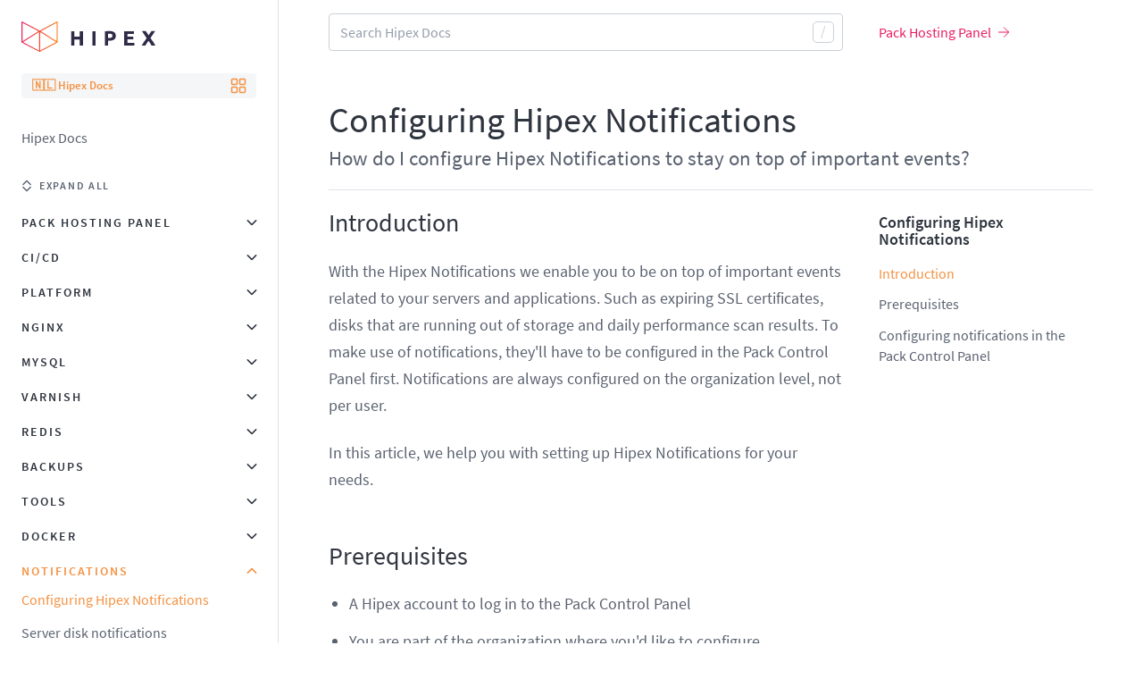

--- FILE ---
content_type: text/html; charset=UTF-8
request_url: https://www.hipex.io/docs/en/notifications/configuring-notifications/
body_size: 15343
content:
<!DOCTYPE html><html><head><meta charSet="utf-8"/><meta http-equiv="x-ua-compatible" content="ie=edge"/><meta name="viewport" content="width=device-width, initial-scale=1, shrink-to-fit=no"/><style data-href="/docs/en/styles.e9f2fdb279acd84cef8c.css">/*! normalize.css v8.0.1 | MIT License | github.com/necolas/normalize.css */html{line-height:1.15;-webkit-text-size-adjust:100%}body{margin:0}main{display:block}h1{font-size:2em;margin:.67em 0}hr{box-sizing:content-box;height:0;overflow:visible}pre{font-family:monospace,monospace;font-size:1em}a{background-color:transparent}abbr[title]{border-bottom:none;text-decoration:underline;-webkit-text-decoration:underline dotted;text-decoration:underline dotted}b,strong{font-weight:bolder}code,kbd,samp{font-family:monospace,monospace;font-size:1em}small{font-size:80%}sub,sup{font-size:75%;line-height:0;position:relative;vertical-align:baseline}sub{bottom:-.25em}sup{top:-.5em}img{border-style:none}button,input,optgroup,select,textarea{font-family:inherit;font-size:100%;line-height:1.15;margin:0}button,input{overflow:visible}button,select{text-transform:none}[type=button],[type=reset],[type=submit],button{-webkit-appearance:button}[type=button]::-moz-focus-inner,[type=reset]::-moz-focus-inner,[type=submit]::-moz-focus-inner,button::-moz-focus-inner{border-style:none;padding:0}[type=button]:-moz-focusring,[type=reset]:-moz-focusring,[type=submit]:-moz-focusring,button:-moz-focusring{outline:1px dotted ButtonText}fieldset{padding:.35em .75em .625em}legend{box-sizing:border-box;color:inherit;display:table;max-width:100%;padding:0;white-space:normal}progress{vertical-align:baseline}textarea{overflow:auto}[type=checkbox],[type=radio]{box-sizing:border-box;padding:0}[type=number]::-webkit-inner-spin-button,[type=number]::-webkit-outer-spin-button{height:auto}[type=search]{-webkit-appearance:textfield;outline-offset:-2px}[type=search]::-webkit-search-decoration{-webkit-appearance:none}::-webkit-file-upload-button{-webkit-appearance:button;font:inherit}details{display:block}summary{display:list-item}[hidden],template{display:none}@font-face{font-family:Source Code Pro;font-style:normal;font-weight:400;src:local("Source Code Pro Regular"),local("SourceCodePro-Regular"),url(https://fonts.gstatic.com/s/sourcecodepro/v11/HI_SiYsKILxRpg3hIP6sJ7fM7PqlPevT.ttf) format("truetype")}@font-face{font-family:Source Sans Pro;font-style:normal;font-weight:400;src:local("Source Sans Pro Regular"),local("SourceSansPro-Regular"),url(https://fonts.gstatic.com/s/sourcesanspro/v13/6xK3dSBYKcSV-LCoeQqfX1RYOo3qOK7g.ttf) format("truetype")}@font-face{font-family:Source Sans Pro;font-style:normal;font-weight:600;src:local("Source Sans Pro SemiBold"),local("SourceSansPro-SemiBold"),url(https://fonts.gstatic.com/s/sourcesanspro/v13/6xKydSBYKcSV-LCoeQqfX1RYOo3i54rwlxdr.ttf) format("truetype")}html{box-sizing:border-box}*,:after,:before{box-sizing:inherit}body{font-family:Source Sans Pro,sans-serif}code,pre{font-family:Source Code Pro,monospace}html{font-size:100%;line-height:1.45;overflow-y:auto}body{color:#5a6270}h1,h2,h3,h4,h5,h6,img.screenshot,ol,p,ul{margin:0 0 1.45rem}h4,h5{margin-bottom:1.0875rem}h1,h2,h3,h4,h5,h6{line-height:1.1;color:#2f353f}h1,h2,h3,h4,h6{font-weight:400}h1{font-size:2.5rem}h2{font-size:1.73286rem}h3{font-size:1.4427rem}h4,li,p{font-size:1.125rem}h5{font-size:1rem}h6{font-size:.875rem}li,p{line-height:1.7}ol,ul{margin-left:1.45rem;padding:0}li{margin-bottom:.725rem}li>ol,li>ul{margin-top:.725rem}blockquote{margin-left:0;padding:12px 20px;border-left:2px solid #3f20ba}blockquote>p{font-size:inherit}blockquote>p:last-child,form{margin-bottom:0}hr{height:1px;margin-bottom:calc(1.45rem - 1px);border:none;background-color:#dee2e7}img.screenshot{box-shadow:0 0 0 1px rgba(18,21,26,.04),0 1px 4px 0 rgba(0,0,0,.08);border-radius:8px}.gatsby-code-title{display:flex;align-items:center;margin-bottom:-50px;height:50px;font-size:15px;font-family:Source Code Pro,monospace;color:#5a6270;padding-left:19px}.gatsby-highlight-code-line{background-color:#ebeef0;display:block;margin-right:-1em;margin-left:-3.5em;padding-right:1em;padding-left:3.5em}.gatsby-highlight pre[class*=language-]{background-color:transparent;margin:0;padding:0;overflow:initial;float:left;min-width:100%}.gatsby-highlight pre[class*=language-].line-numbers{padding-left:2.5em}.gatsby-highlight pre[class*=language-].line-numbers .line-numbers-rows{border-right:none}.gatsby-highlight pre[class*=language-].line-numbers .line-numbers-rows>span:before{color:#cad0d8}code[class*=language-],pre[class*=language-]{color:#2f353f;font-size:15px;text-shadow:none;font-family:Source Code Pro,monospace;direction:ltr;text-align:left;white-space:pre;word-spacing:normal;word-break:normal;line-height:1.5;-moz-tab-size:4;-o-tab-size:4;tab-size:4;-webkit-hyphens:none;-ms-hyphens:none;hyphens:none}@media print{code[class*=language-],pre[class*=language-]{text-shadow:none}}pre[class*=language-]{padding:1em;margin:.5em 0;overflow:auto;background:#f4f6f8}:not(pre)>code[class*=language-]{padding:.1em .3em;border-radius:.3em;font-size:.9em;color:#f25cc1;background:#ebeef0}.namespace{opacity:.7}.token.cdata,.token.comment,.token.doctype,.token.prolog{color:#959daa}.token.punctuation{color:#5a6270}.token.boolean,.token.constant,.token.deleted,.token.number,.token.property,.token.symbol,.token.tag{color:#f25cc1}.token.attr-name,.token.builtin,.token.char,.token.inserted,.token.selector,.token.string{color:#26a29d}.language-css .token.string,.style .token.string,.token.entity,.token.operator,.token.url{color:inherit;background:transparent}.token.atrule,.token.attr-value,.token.keyword{color:#3f20ba}.token.class-name,.token.function{color:#f25cc1}.token.important,.token.regex,.token.variable{color:#f4d03f}.token.bold,.token.important{font-weight:700}.token.italic{font-style:italic}.token.entity{cursor:help}pre[class*=language-]>code[class*=language-],pre[data-line]{position:relative}pre[class*=language-].line-numbers{position:relative;padding-left:3.8em;counter-reset:linenumber}pre[class*=language-].line-numbers>code{position:relative;white-space:inherit}.line-numbers .line-numbers-rows{position:absolute;pointer-events:none;top:0;font-size:100%;left:-3.8em;width:3em;letter-spacing:-1px;border-right:1px solid #999;-webkit-user-select:none;-ms-user-select:none;user-select:none}.line-numbers-rows>span{display:block;counter-increment:linenumber}.line-numbers-rows>span:before{content:counter(linenumber);color:#999;display:block;padding-right:.8em;text-align:right}</style><meta name="generator" content="Gatsby 2.24.69"/><title data-react-helmet="true">Configuring Hipex Notifications - Hipex Docs</title><link data-react-helmet="true" rel="stylesheet" href="https://cdn.jsdelivr.net/npm/docsearch.js@2/dist/cdn/docsearch.min.css"/><link data-react-helmet="true" rel="icon" href="https://www.hipex.io/favicon/favicon.ico"/><meta data-react-helmet="true" name="viewport" content="width=device-width, initial-scale=1, maximum-scale=1"/><meta data-react-helmet="true" name="twitter:card" content="summary_large_image"/><meta data-react-helmet="true" property="og:title" content="Configuring Hipex Notifications"/><meta data-react-helmet="true" property="og:site_name" content="Hipex Docs"/><meta data-react-helmet="true" property="og:image" content="/docs/en/social-cards/05-configuring-notifications.png"/><meta data-react-helmet="true" property="og:description" content="How do I configure Hipex Notifications to stay on top of important events?"/><meta data-react-helmet="true" name="twitter:description" content="How do I configure Hipex Notifications to stay on top of important events?"/><meta data-react-helmet="true" name="description" content="How do I configure Hipex Notifications to stay on top of important events?"/><meta data-react-helmet="true" name="docsearch:language" content="en"/><meta data-react-helmet="true" name="docsearch:version" content="1.0.0"/><meta data-react-helmet="true" name="twitter:image" content="https://www.hipex.io/docs/en/docs/en/social-cards/05-configuring-notifications.png"/><meta data-react-helmet="true" name="twitter:site" content="@HipexHosting"/><link rel="sitemap" type="application/xml" href="/docs/en/sitemap-docs.xml"/><script>
            window.prerenderReady = false;
          </script><script>
            'use strict';(function(a,b){function c(b,c,d){if('function'==typeof b[c]){var e=b[c];b[c]=function(){var e=!0;return(arguments[0].src&&arguments[0].src.match(/^https?:\/\//)||(e=!1),arguments[0].eCookieForce&&(e=!1),!e)?b[c].original.apply(this,arguments):(a.eCookieBar.queue.push([c,arguments,this]),d.apply(this,arguments))},b[c].original=e}}function d(a){c(a,'insertBefore',function(a){return a}),c(a,'appendChild',function(a){return a}),c(a,'replaceChild',function(a,b){return b}),c(a,'removeChild',function(){return a})}a.eCookieBar={},a.eCookieBar.queue=[],d(b.getElementsByTagName('head')[0]),d(b.getElementsByTagName('html')[0]),a.eCookieBar.hook=d})(window,document);
            </script><style>
            .avg-cookiebar.avg-cookiebar {
              bottom: 0px;
              top: initial;
            }
            .avg-cookiebar.avg-cookiebar .avg-cookiebar__tab .button {
              background: #e91e63;
              border: 1px solid #e91e63;
              border-radius: inherit;
              margin-left: 0;
              margin-top: 70px;
            }
          </style><style type="text/css">
    .anchor.before {
      position: absolute;
      top: 0;
      left: 0;
      transform: translateX(-100%);
      padding-right: 4px;
    }
    .anchor.after {
      display: inline-block;
      padding-left: 4px;
    }
    h1 .anchor svg,
    h2 .anchor svg,
    h3 .anchor svg,
    h4 .anchor svg,
    h5 .anchor svg,
    h6 .anchor svg {
      visibility: hidden;
    }
    h1:hover .anchor svg,
    h2:hover .anchor svg,
    h3:hover .anchor svg,
    h4:hover .anchor svg,
    h5:hover .anchor svg,
    h6:hover .anchor svg,
    h1 .anchor:focus svg,
    h2 .anchor:focus svg,
    h3 .anchor:focus svg,
    h4 .anchor:focus svg,
    h5 .anchor:focus svg,
    h6 .anchor:focus svg {
      visibility: visible;
    }
  </style><script>
    document.addEventListener("DOMContentLoaded", function(event) {
      var hash = window.decodeURI(location.hash.replace('#', ''))
      if (hash !== '') {
        var element = document.getElementById(hash)
        if (element) {
          var scrollTop = window.pageYOffset || document.documentElement.scrollTop || document.body.scrollTop
          var clientTop = document.documentElement.clientTop || document.body.clientTop || 0
          var offset = element.getBoundingClientRect().top + scrollTop - clientTop
          // Wait for the browser to finish rendering before scrolling.
          setTimeout((function() {
            window.scrollTo(0, offset - 72)
          }), 0)
        }
      }
    })
  </script><script>
      
      !function(){var analytics=window.analytics=window.analytics||[];if(!analytics.initialize)if(analytics.invoked)window.console&&console.error&&console.error("Segment snippet included twice.");else{analytics.invoked=!0;analytics.methods=["trackSubmit","trackClick","trackLink","trackForm","pageview","identify","reset","group","track","ready","alias","debug","page","once","off","on","addSourceMiddleware","addIntegrationMiddleware","setAnonymousId","addDestinationMiddleware"];analytics.factory=function(t){return function(){var e=Array.prototype.slice.call(arguments);e.unshift(t);analytics.push(e);return analytics}};for(var t=0;t<analytics.methods.length;t++){var e=analytics.methods[t];analytics[e]=analytics.factory(e)}analytics.load=function(t,e){var n=document.createElement("script");n.type="text/javascript";n.async=!0;n.src="https://cdn.segment.io/analytics.js/v1/"+t+"/analytics.min.js";var a=document.getElementsByTagName("script")[0];a.parentNode.insertBefore(n,a);analytics._loadOptions=e};analytics.SNIPPET_VERSION="4.1.0";
  analytics.load('t4WwcKlekLcUTmZHZhUMbfvBXYTOi2ZN');
  }}();
    </script><link as="script" rel="preload" href="/docs/en/webpack-runtime-6089b42a1b9089ed3deb.js"/><link as="script" rel="preload" href="/docs/en/styles-c4fa86dfd4ad05097eee.js"/><link as="script" rel="preload" href="/docs/en/framework-5ef6b81e2f5680bdbfa8.js"/><link as="script" rel="preload" href="/docs/en/app-2a6f8570a96a0d37be03.js"/><link as="script" rel="preload" href="/docs/en/component---gatsby-theme-apollo-docs-src-components-template-js-31820f554a8b4009c4e1.js"/><link as="fetch" rel="preload" href="/docs/en/page-data/notifications/configuring-notifications/page-data.json" crossorigin="anonymous"/><link as="fetch" rel="preload" href="/docs/en/page-data/sq/d/1511030359.json" crossorigin="anonymous"/><link as="fetch" rel="preload" href="/docs/en/page-data/sq/d/2468095761.json" crossorigin="anonymous"/><link as="fetch" rel="preload" href="/docs/en/page-data/sq/d/2468095761.json" crossorigin="anonymous"/><link as="fetch" rel="preload" href="/docs/en/page-data/app-data.json" crossorigin="anonymous"/></head><body><div id="___gatsby"><div style="outline:none" tabindex="-1" id="gatsby-focus-wrapper"><style data-emotion-css="bzzyjq">.css-bzzyjq{display:-webkit-box;display:-webkit-flex;display:-ms-flexbox;display:flex;min-height:100vh;max-width:1440px;margin:0 auto;}</style><div class="css-bzzyjq exdt29b0"><style data-emotion-css="1bs7gxh">.css-1bs7gxh{-webkit-flex-shrink:0;-ms-flex-negative:0;flex-shrink:0;width:312px;height:100vh;padding:24px;border-right:1px solid #DEE2E7;overflow-y:auto;position:-webkit-sticky;position:sticky;top:0;}@media (max-width:850px){.css-1bs7gxh{height:100%;background-color:white;box-shadow:0 0 48px rgba(0,0,0,0.25);position:fixed;z-index:2;opacity:0;visibility:hidden;-webkit-transform:translateX(-100%);-ms-transform:translateX(-100%);transform:translateX(-100%);-webkit-transition-property:-webkit-transform,opacity,visibility;-webkit-transition-property:transform,opacity,visibility;transition-property:transform,opacity,visibility;-webkit-transition-duration:150ms;transition-duration:150ms;-webkit-transition-timing-function:ease-in-out;transition-timing-function:ease-in-out;}}</style><aside class="css-1bs7gxh ezgpdot1"><style data-emotion-css="7ieosi">.css-7ieosi{display:-webkit-box;display:-webkit-flex;display:-ms-flexbox;display:flex;margin-bottom:24px;}</style><div class="css-7ieosi ezgpdot2"><style data-emotion-css="gbkvvb">.css-gbkvvb{color:#2F353F;-webkit-text-decoration:none;text-decoration:none;}</style><a href="/" class="css-gbkvvb ezgpdot3"><svg width="398.1" height="90.12" viewBox="0 0 398.1 90.12" style="display:block;fill:#000;width:150px;height:auto"><defs><linearGradient id="prefix__a" y1="45.06" x2="107.6" y2="45.06" gradientUnits="userSpaceOnUse"><stop offset="0" stop-color="#e92160"></stop><stop offset="1" stop-color="#fb7c11"></stop></linearGradient><style>.prefix__b{fill:#312b48}</style></defs><path d="M106.8.22a1.4 1.4 0 00-1.5 0L54.2 27.33 2.2.23a2 2 0 00-1.5 0 1.71 1.71 0 00-.7 1.3v59.9a1.36 1.36 0 00.8 1.3L53 89.93a2 2 0 00.7.19h.2a2 2 0 00.7-.19l52.2-27.2a1.56 1.56 0 00.8-1.3V1.53a1.87 1.87 0 00-.8-1.31zm-2.3 58.51l-46.9-29.8L104.6 4l-.1 54.7zm-53.8-29.8L3.1 58.83V4zM4.6 61.43l47.6-29.91v54.8zm51.5-29.91l47 29.91-47.6 24.9z" fill="url(#prefix__a)"></path><path class="prefix__b" d="M173.4 28.83h9.6v42.7h-9.6v-18.1h-16.1v18.09h-9.6V28.83h9.6v16.29h16.1zM210.7 28.83h9.6v42.7h-9.6zM260.8 28.33c6.4 0 11.2 1.1 14.6 3.4s5.1 5.9 5.1 11-1.7 8.8-5.2 11.1-8.4 3.4-14.8 3.4h-3v14.3h-9.6v-42a65.7 65.7 0 016.6-.9q3.75-.3 6.3-.3zm.6 8.19a14.77 14.77 0 00-2.1.1c-.7 0-1.3.1-1.8.1V49h3a16.38 16.38 0 007.5-1.4c1.7-.9 2.5-2.6 2.5-5a6.74 6.74 0 00-.6-3 4.69 4.69 0 00-1.8-1.9 8.28 8.28 0 00-2.9-1c-1.1-.09-2.4-.2-3.8-.2zM305.5 71.52V28.83h28.8v8.1h-19.2v8.4h17.1v7.9h-17.1v10.3h20.6v8.1h-30.2zM386.4 71.52q-1.8-3.6-3.9-7.19a28 28 0 00-4.9-6.2c-.6.6-1.3 1.5-2.2 2.6a33.2 33.2 0 00-2.6 3.6c-.9 1.3-1.7 2.6-2.5 3.9s-1.3 2.4-1.7 3.2h-11a99.24 99.24 0 016.4-10.31c2.4-3.5 5.2-7.3 8.2-11.3l-13.9-21h11.6l8.1 12.4 8.3-12.4h11l-13.8 20.6a139.59 139.59 0 019 12.5c2.3 3.8 4.2 7 5.6 9.6z"></path></svg></a></div><div class="sidebar"><style data-emotion-css="4ddkzq">.css-4ddkzq{display:-webkit-box;display:-webkit-flex;display:-ms-flexbox;display:flex;-webkit-align-items:center;-webkit-box-align:center;-ms-flex-align:center;align-items:center;-webkit-box-pack:justify;-webkit-justify-content:space-between;-ms-flex-pack:justify;justify-content:space-between;margin-bottom:32px;}</style><span class="css-4ddkzq efh8xek5"><style data-emotion-css="i9gxme">.css-i9gxme{-webkit-box-flex:1;-webkit-flex-grow:1;-ms-flex-positive:1;flex-grow:1;}</style><div class="css-i9gxme efh8xek1"><style data-emotion-css="3lqork">.css-3lqork{width:100%;}.css-3lqork:not(:hover){background-color:#F4F6F8;}</style><style data-emotion-css="c52zl2">.css-c52zl2{background-color:transparent;border-radius:4px;border-width:0;color:#f59140;cursor:pointer;display:-webkit-inline-box;display:-webkit-inline-flex;display:-ms-inline-flexbox;display:inline-flex;-webkit-align-items:center;-webkit-box-align:center;-ms-flex-align:center;align-items:center;-webkit-box-pack:center;-webkit-justify-content:center;-ms-flex-pack:center;justify-content:center;height:28px;min-width:76px;padding:0 12px;font-family:'Source Sans Pro',sans-serif;font-size:13px;line-height:1.54;font-weight:600;outline:0;-webkit-text-decoration:none;text-decoration:none;white-space:nowrap;}.css-c52zl2[disabled],.css-c52zl2[disabled]:hover{background-color:transparent;box-shadow:none;color:#959DAA;}.css-c52zl2:hover,.css-c52zl2[data-force-hover-state]{background-color:#fff1e6;color:#f59140;}.css-c52zl2:focus,.css-c52zl2[data-force-focus-state]{background-color:#ffffff;color:#2075d6;box-shadow:0 1px 4px 0 rgba(18,21,26,0.08),0 0 0 2px #bbdbff,inset 0 0 0 1px #b46626,inset 0 -1px 0 0 rgba(18,21,26,0.05);}.css-c52zl2:active,.css-c52zl2[data-force-active-state],.css-c52zl2[aria-expanded=true]{color:#f59140;background-color:#ffe2ca;box-shadow:none;outline:0;}</style><button class="css-3lqork efh8xek2 css-c52zl2"><span class="title-sidebar">🇳🇱 Hipex Docs</span><style data-emotion-css="1fs6g1o">.css-1fs6g1o{height:16px;width:16px;margin-left:auto;}</style><style data-emotion-css="zmqicx">.css-zmqicx{overflow:visible;height:24px;height:16px;width:16px;margin-left:auto;}.css-zmqicx *{vector-effect:non-scaling-stroke;}</style><svg viewBox="0 0 24 24" class="efh8xek3 css-zmqicx"><g fill="none" stroke="currentColor" stroke-linecap="round" stroke-linejoin="round" stroke-width="1.5"><path d="M2.25.747h6a1.5 1.5 0 0 1 1.5 1.5v6a1.5 1.5 0 0 1-1.5 1.5h-6a1.5 1.5 0 0 1-1.5-1.5v-6a1.5 1.5 0 0 1 1.5-1.5zM2.25 14.247h6a1.5 1.5 0 0 1 1.5 1.5v6a1.5 1.5 0 0 1-1.5 1.5h-6a1.5 1.5 0 0 1-1.5-1.5v-6a1.5 1.5 0 0 1 1.5-1.5zM15.75.747h6a1.5 1.5 0 0 1 1.5 1.5v6a1.5 1.5 0 0 1-1.5 1.5h-6a1.5 1.5 0 0 1-1.5-1.5v-6a1.5 1.5 0 0 1 1.5-1.5zM15.75 14.247h6a1.5 1.5 0 0 1 1.5 1.5v6a1.5 1.5 0 0 1-1.5 1.5h-6a1.5 1.5 0 0 1-1.5-1.5v-6a1.5 1.5 0 0 1 1.5-1.5z"></path></g></svg></button></div></span><style data-emotion-css="1kjoysr">.css-1kjoysr{margin-left:0;margin-bottom:32px;list-style:none;}</style><ul class="css-1kjoysr ea7mcww1"><style data-emotion-css="1591x4t">.css-1591x4t{font-size:1rem;line-height:1.5;margin-bottom:0.8125rem;}.css-1591x4t a{color:inherit;-webkit-text-decoration:none;text-decoration:none;}.css-1591x4t a:hover{opacity:0.8;}.css-1591x4t a.active{color:#f59140;pointer-events:none;}</style><li class="css-1591x4t ea7mcww2"><a title="Technical Hipex documentation for developers, IT-professionals and end-users." href="/docs/en/">Hipex Docs</a></li></ul><style data-emotion-css="136sss4">.css-136sss4{-webkit-letter-spacing:0.142em;-moz-letter-spacing:0.142em;-ms-letter-spacing:0.142em;letter-spacing:0.142em;text-transform:uppercase;display:-webkit-box;display:-webkit-flex;display:-ms-flexbox;display:flex;-webkit-align-items:center;-webkit-box-align:center;-ms-flex-align:center;align-items:center;margin-bottom:12px;padding:4px 0;border:0;font-size:12px;font-weight:600;line-height:1;background:none;outline:none;cursor:pointer;color:inherit;}.css-136sss4:hover{opacity:0.8;}.css-136sss4 svg{height:12px;width:12px;margin-right:8px;}</style><button class="css-136sss4 ea7mcww0"><style data-emotion-css="1a134qk">.css-1a134qk{overflow:visible;height:24px;}.css-1a134qk *{vector-effect:non-scaling-stroke;}</style><svg viewBox="0 0 24 24" class="css-1a134qk"><g fill="none" stroke="currentColor" stroke-linecap="round" stroke-linejoin="round" stroke-width="1.5"><path d="M3.75 15l7.72 7.72a.75.75 0 0 0 1.06 0L20.25 15M3.75 9l7.72-7.72a.749.749 0 0 1 1.059-.001l.001.001L20.25 9"></path></g></svg>Expand<!-- --> all</button><div><style data-emotion-css="1s7b6x">.css-1s7b6x{position:relative;z-index:0;}.css-1s7b6x .ea7mcww1{position:relative;z-index:2;}</style><div class="css-1s7b6x ea7mcww3"><style data-emotion-css="1k8zlns">.css-1k8zlns{height:100%;width:100%;cursor:pointer;position:absolute;top:0;left:0;opacity:0;z-index:1;}.css-1k8zlns:hover ~ .ea7mcww4{opacity:0.8;}.css-1k8zlns:not(:checked) ~ .ea7mcww4 svg{-webkit-transform:scaleY(-1);-ms-transform:scaleY(-1);transform:scaleY(-1);}.css-1k8zlns:not(:checked) ~ .ea7mcww1{display:none;}</style><input type="checkbox" value="Pack Hosting Panel" class="css-1k8zlns ea7mcww6"/><style data-emotion-css="12sn2bz">.css-12sn2bz{display:-webkit-box;display:-webkit-flex;display:-ms-flexbox;display:flex;-webkit-align-items:center;-webkit-box-align:center;-ms-flex-align:center;align-items:center;-webkit-box-pack:justify;-webkit-justify-content:space-between;-ms-flex-pack:justify;justify-content:space-between;padding:12px 0;color:#2F353F;font-weight:bold;font-size:14px;line-height:15px;-webkit-letter-spacing:0.142em;-moz-letter-spacing:0.142em;-ms-letter-spacing:0.142em;letter-spacing:0.142em;text-transform:uppercase;}.css-12sn2bz svg{height:10px;width:10px;}.css-12sn2bz.active{color:#f59140;}</style><div class="css-12sn2bz ea7mcww4">Pack Hosting Panel<svg viewBox="0 0 24 24" class="css-1a134qk"><path fill="none" stroke="currentColor" stroke-linecap="round" stroke-linejoin="round" stroke-width="1.5" d="M.75 17.189L11.47 6.47a.749.749 0 0 1 1.059-.001l.001.001 10.72 10.719"></path></svg></div><ul class="css-1kjoysr ea7mcww1"><li class="css-1591x4t ea7mcww2"><a title="Learn how to create new applications in the Hipex Control Panel." href="/docs/en/pack/create-application/">Add Applications</a></li><li class="css-1591x4t ea7mcww2"><a title="How to create and administer a database at Hipex?" href="/docs/en/pack/manage-databases/">Creating and administering a database</a></li><li class="css-1591x4t ea7mcww2"><a title="How to create a FTP user in Pack?" href="/docs/en/pack/create-FTP-user/">Create FTP user</a></li><li class="css-1591x4t ea7mcww2"><a title="How to add a SSL certificate at Hipex?" href="/docs/en/pack/SSL-certificate/">Add SSL certificate</a></li><li class="css-1591x4t ea7mcww2"><a title="How to configure BlackFire on the Hipex platform" href="/docs/en/pack/configure-blackfire/">Configure BlackFire</a></li></ul></div><div class="css-1s7b6x ea7mcww3"><input type="checkbox" value="CI/CD" class="css-1k8zlns ea7mcww6"/><div class="css-12sn2bz ea7mcww4">CI/CD<svg viewBox="0 0 24 24" class="css-1a134qk"><path fill="none" stroke="currentColor" stroke-linecap="round" stroke-linejoin="round" stroke-width="1.5" d="M.75 17.189L11.47 6.47a.749.749 0 0 1 1.059-.001l.001.001 10.72 10.719"></path></svg></div><ul class="css-1kjoysr ea7mcww1"><li class="css-1591x4t ea7mcww2"><a title="Setting up a Magento 2 CI/CD pipeline on Bitbucket using Hipex Deploy" href="/docs/en/ci-cd/m2-quickstart/">Magento 2 Quickstart</a></li><li class="css-1591x4t ea7mcww2"><a title="Setting up a Shopware 6 CI/CD pipeline on Bitbucket using Hipex Deploy" href="/docs/en/ci-cd/sw6-quickstart/">Shopware 6 Quickstart</a></li><li class="css-1591x4t ea7mcww2"><a title="Setting up a nginx configuration in your CI/CD pipeline using Hipex Deploy" href="/docs/en/ci-cd/nginx-configuration/">Nginx configuration</a></li><li class="css-1591x4t ea7mcww2"><a title="Setting up your Redis instances using Hipex CI/CD" href="/docs/en/ci-cd/redis-configuration/">Redis configuration</a></li><li class="css-1591x4t ea7mcww2"><a title="What versions of php, node are supported and what versioning does hipex deploy follow." href="/docs/en/ci-cd/release-support-cycle/">Release and deploy cycle</a></li><li class="css-1591x4t ea7mcww2"><a title="How can I build Docker images for my application as part of my CI/CD pipeline?" href="/docs/en/ci-cd/docker-app-images/">Docker application images</a></li></ul></div><div class="css-1s7b6x ea7mcww3"><input type="checkbox" value="Platform" class="css-1k8zlns ea7mcww6"/><div class="css-12sn2bz ea7mcww4">Platform<svg viewBox="0 0 24 24" class="css-1a134qk"><path fill="none" stroke="currentColor" stroke-linecap="round" stroke-linejoin="round" stroke-width="1.5" d="M.75 17.189L11.47 6.47a.749.749 0 0 1 1.059-.001l.001.001 10.72 10.719"></path></svg></div><ul class="css-1kjoysr ea7mcww1"><li class="css-1591x4t ea7mcww2"><a title="What are cronjobs and how to configure them at Hipex?" href="/docs/en/platform/crontab/">Cronjobs</a></li><li class="css-1591x4t ea7mcww2"><a title="How mails are being sent and what options you have." href="/docs/en/platform/mail/">Send mail</a></li><li class="css-1591x4t ea7mcww2"><a title="What monitoring does Hipex have and how is there acted upon?" href="/docs/en/platform/monitoring/">Monitoring</a></li><li class="css-1591x4t ea7mcww2"><a title="What is Supervisor and how can you use it at Hipex?" href="/docs/en/platform/supervisor/">Supervisor</a></li><li class="css-1591x4t ea7mcww2"><a title="How to administer background processes." href="/docs/en/platform/background-processes/">Background processes</a></li><li class="css-1591x4t ea7mcww2"><a title="How can I restart PHP / PHP-FPM" href="/docs/en/platform/php-restart/">Restart PHP</a></li><li class="css-1591x4t ea7mcww2"><a title="How can I manage my PHP variables at Hipex?" href="/docs/en/platform/manage-php-variables/">Manage PHP variables</a></li></ul></div><div class="css-1s7b6x ea7mcww3"><input type="checkbox" value="Nginx" class="css-1k8zlns ea7mcww6"/><div class="css-12sn2bz ea7mcww4">Nginx<svg viewBox="0 0 24 24" class="css-1a134qk"><path fill="none" stroke="currentColor" stroke-linecap="round" stroke-linejoin="round" stroke-width="1.5" d="M.75 17.189L11.47 6.47a.749.749 0 0 1 1.059-.001l.001.001 10.72 10.719"></path></svg></div><ul class="css-1kjoysr ea7mcww1"><li class="css-1591x4t ea7mcww2"><a title="What is Nginx and how to add your own configurations?" href="/docs/en/nginx/nginx-basics/">Nginx basics</a></li><li class="css-1591x4t ea7mcww2"><a title="Which Nginx configuration is recommended for Magento 2" href="/docs/en/nginx/magento-2/">Magento 2 Nginx configuration</a></li><li class="css-1591x4t ea7mcww2"><a title="Which Nginx configuration is recommended for Magento 1?" href="/docs/en/nginx/magento-1/">Magento 1 Nginx configuration</a></li><li class="css-1591x4t ea7mcww2"><a title="What is a multistore and how do you configure one at Hipex?" href="/docs/en/nginx/magento-multistore/">Configure Magento multistore</a></li><li class="css-1591x4t ea7mcww2"><a title="How to view access logs?" href="/docs/en/nginx/access-logs/">Access Logs</a></li><li class="css-1591x4t ea7mcww2"><a title="How to block certain bots or third parties by using nginx." href="/docs/en/nginx/blocking-bots/">Blocking Bots</a></li><li class="css-1591x4t ea7mcww2"><a title="What is Basic authentication and how to configure this at Hipex?" href="/docs/en/nginx/basic-auth/">Basic authentication</a></li><li class="css-1591x4t ea7mcww2"><a title="How do I configure redirects at Hipex?" href="/docs/en/nginx/redirect-rules/">Configuring redirects</a></li><li class="css-1591x4t ea7mcww2"><a title="How to configure https and www redirects at Hipex?" href="/docs/en/nginx/seo-redirect-rules/">Configuring https &amp; www redirects</a></li><li class="css-1591x4t ea7mcww2"><a title="How to configure multiple robots.txt files en sitemaps in a multistore environment?" href="/docs/en/nginx/robots-sitemap-multistore/">Robots and sitemap multistore</a></li><li class="css-1591x4t ea7mcww2"><a title="How can I protect my backend in Nginx?" href="/docs/en/nginx/protect-backend/">Protect the backend in Nginx</a></li></ul></div><div class="css-1s7b6x ea7mcww3"><input type="checkbox" value="MySQL" class="css-1k8zlns ea7mcww6"/><div class="css-12sn2bz ea7mcww4">MySQL<svg viewBox="0 0 24 24" class="css-1a134qk"><path fill="none" stroke="currentColor" stroke-linecap="round" stroke-linejoin="round" stroke-width="1.5" d="M.75 17.189L11.47 6.47a.749.749 0 0 1 1.059-.001l.001.001 10.72 10.719"></path></svg></div><ul class="css-1kjoysr ea7mcww1"><li class="css-1591x4t ea7mcww2"><a title="How to use MySQL at Hipex?" href="/docs/en/mysql/mysql-basics/">MySQL basics</a></li><li class="css-1591x4t ea7mcww2"><a title="How can you recognize MySQL locks and how to deal with it?" href="/docs/en/mysql/locks-slow-queries/">Locks &amp; slow queries</a></li><li class="css-1591x4t ea7mcww2"><a title="How to make a MySQLdump on the Hipex platform?" href="/docs/en/mysql/mysqldump/">MySQLdump command</a></li></ul></div><div class="css-1s7b6x ea7mcww3"><input type="checkbox" value="Varnish" class="css-1k8zlns ea7mcww6"/><div class="css-12sn2bz ea7mcww4">Varnish<svg viewBox="0 0 24 24" class="css-1a134qk"><path fill="none" stroke="currentColor" stroke-linecap="round" stroke-linejoin="round" stroke-width="1.5" d="M.75 17.189L11.47 6.47a.749.749 0 0 1 1.059-.001l.001.001 10.72 10.719"></path></svg></div><ul class="css-1kjoysr ea7mcww1"><li class="css-1591x4t ea7mcww2"><a title="What is varnish, how to use and install it?" href="/docs/en/varnish/varnish-basics/">Basics</a></li><li class="css-1591x4t ea7mcww2"><a title="How to set up Varnish at Hipex?" href="/docs/en/varnish/varnish-setup/">Set up Varnish</a></li><li class="css-1591x4t ea7mcww2"><a title="How to flush the varnish cache" href="/docs/en/varnish/flushen/">Flush</a></li><li class="css-1591x4t ea7mcww2"><a title="How to determine if varnish and the FPC of your page achieve optimally." href="/docs/en/varnish/varnish-statistics/">Statistics</a></li><li class="css-1591x4t ea7mcww2"><a title="How to &quot;soft purge&quot; Varnish cache" href="/docs/en/varnish/xkey-softpurge/">Soft purge</a></li></ul></div><div class="css-1s7b6x ea7mcww3"><input type="checkbox" value="Redis" class="css-1k8zlns ea7mcww6"/><div class="css-12sn2bz ea7mcww4">Redis<svg viewBox="0 0 24 24" class="css-1a134qk"><path fill="none" stroke="currentColor" stroke-linecap="round" stroke-linejoin="round" stroke-width="1.5" d="M.75 17.189L11.47 6.47a.749.749 0 0 1 1.059-.001l.001.001 10.72 10.719"></path></svg></div><ul class="css-1kjoysr ea7mcww1"><li class="css-1591x4t ea7mcww2"><a title="What is redis?" href="/docs/en/redis/redis-basics/">Redis basics</a></li><li class="css-1591x4t ea7mcww2"><a title="How do I configure Redis at Hipex?" href="/docs/en/redis/configure-redis/">Configure Redis</a></li><li class="css-1591x4t ea7mcww2"><a title="Can I run multiple Redis instances at Hipex?" href="/docs/en/redis/multiple-redis-instances/">Multiple Redis instances</a></li><li class="css-1591x4t ea7mcww2"><a title="How can you flush Redis?" href="/docs/en/redis/flush-redis/">Flushing Redis</a></li></ul></div><div class="css-1s7b6x ea7mcww3"><input type="checkbox" value="Backups" class="css-1k8zlns ea7mcww6"/><div class="css-12sn2bz ea7mcww4">Backups<svg viewBox="0 0 24 24" class="css-1a134qk"><path fill="none" stroke="currentColor" stroke-linecap="round" stroke-linejoin="round" stroke-width="1.5" d="M.75 17.189L11.47 6.47a.749.749 0 0 1 1.059-.001l.001.001 10.72 10.719"></path></svg></div><ul class="css-1kjoysr ea7mcww1"><li class="css-1591x4t ea7mcww2"><a title="Which backups are created, how long are they saved and where do I find them?" href="/docs/en/backups/basics/">Backups basics</a></li></ul></div><div class="css-1s7b6x ea7mcww3"><input type="checkbox" value="Tools" class="css-1k8zlns ea7mcww6"/><div class="css-12sn2bz ea7mcww4">Tools<svg viewBox="0 0 24 24" class="css-1a134qk"><path fill="none" stroke="currentColor" stroke-linecap="round" stroke-linejoin="round" stroke-width="1.5" d="M.75 17.189L11.47 6.47a.749.749 0 0 1 1.059-.001l.001.001 10.72 10.719"></path></svg></div><ul class="css-1kjoysr ea7mcww1"><li class="css-1591x4t ea7mcww2"><a title="How do I use different Node.js versions at Hipex" href="/docs/en/tools/node_version/">Node.js version</a></li></ul></div><div class="css-1s7b6x ea7mcww3"><input type="checkbox" value="Docker" class="css-1k8zlns ea7mcww6"/><div class="css-12sn2bz ea7mcww4">Docker<svg viewBox="0 0 24 24" class="css-1a134qk"><path fill="none" stroke="currentColor" stroke-linecap="round" stroke-linejoin="round" stroke-width="1.5" d="M.75 17.189L11.47 6.47a.749.749 0 0 1 1.059-.001l.001.001 10.72 10.719"></path></svg></div><ul class="css-1kjoysr ea7mcww1"><li class="css-1591x4t ea7mcww2"><a title="What is docker and how do I used it at Hipex?" href="/docs/en/docker/basics/">Docker basics</a></li><li class="css-1591x4t ea7mcww2"><a title="What Docker commands are available?" href="/docs/en/docker/commands/">Commands</a></li><li class="css-1591x4t ea7mcww2"><a title="What is and how to use Elasticsearch." href="/docs/en/docker/elasticsearch/">Elasticsearch</a></li><li class="css-1591x4t ea7mcww2"><a title="How to use Solr @ Hipex using Docker" href="/docs/en/docker/solr/">Solr</a></li><li class="css-1591x4t ea7mcww2"><a title="Running a second MySQL instance on your server" href="/docs/en/docker/mysql/">MySQL</a></li><li class="css-1591x4t ea7mcww2"><a title="How to use Mailhog through Docker at Hipex?" href="/docs/en/docker/mailhog/">Mailhog</a></li><li class="css-1591x4t ea7mcww2"><a title="How can you setup your own image resizing &amp; conversion service with Imaginary" href="/docs/en/docker/imaginary-cdn/">Imaginary</a></li><li class="css-1591x4t ea7mcww2"><a title="How to run your own private Docker registry" href="/docs/en/docker/private-docker-registry/">Private Docker registry</a></li><li class="css-1591x4t ea7mcww2"><a title="How to use grafana cloud on the Hipex platform" href="/docs/en/docker/grafana-cloud/">Grafana cloud</a></li></ul></div><div class="css-1s7b6x ea7mcww3"><input type="checkbox" value="Notifications" class="css-1k8zlns ea7mcww6" checked=""/><div class="active css-12sn2bz ea7mcww4">Notifications<svg viewBox="0 0 24 24" class="css-1a134qk"><path fill="none" stroke="currentColor" stroke-linecap="round" stroke-linejoin="round" stroke-width="1.5" d="M.75 17.189L11.47 6.47a.749.749 0 0 1 1.059-.001l.001.001 10.72 10.719"></path></svg></div><ul class="css-1kjoysr ea7mcww1"><li class="css-1591x4t ea7mcww2"><a aria-current="page" class="active" title="How do I configure Hipex Notifications to stay on top of important events?" href="/docs/en/notifications/configuring-notifications/">Configuring Hipex Notifications</a></li><li class="css-1591x4t ea7mcww2"><a title="What kind of server disk notifications can I subscribe to and what actions do I need to take?" href="/docs/en/notifications/server-disk/">Server disk notifications</a></li><li class="css-1591x4t ea7mcww2"><a title="What kind of server load notifications can I subscribe to and what actions do I need to take?" href="/docs/en/notifications/server-load/">Server load notifications</a></li><li class="css-1591x4t ea7mcww2"><a title="What kind of server user load notifications can I subscribe to and what actions do I need to take?" href="/docs/en/notifications/server-user-load/">Server user load notifications</a></li><li class="css-1591x4t ea7mcww2"><a title="What kind of server memory notifications can I subscribe to and what actions do I need to take?" href="/docs/en/notifications/server-memory/">Server memory notifications</a></li><li class="css-1591x4t ea7mcww2"><a title="What kind of server email notifications can I subscribe to and what actions do I need to take?" href="/docs/en/notifications/server-email/">Server email notifications</a></li><li class="css-1591x4t ea7mcww2"><a title="What kind of SSL notifications can I subscribe to and what actions do I need to take?" href="/docs/en/notifications/application-ssl/">SSL notifications</a></li></ul></div><div class="css-1s7b6x ea7mcww3"><input type="checkbox" value="Percolate" class="css-1k8zlns ea7mcww6"/><div class="css-12sn2bz ea7mcww4">Percolate<svg viewBox="0 0 24 24" class="css-1a134qk"><path fill="none" stroke="currentColor" stroke-linecap="round" stroke-linejoin="round" stroke-width="1.5" d="M.75 17.189L11.47 6.47a.749.749 0 0 1 1.059-.001l.001.001 10.72 10.719"></path></svg></div><ul class="css-1kjoysr ea7mcww1"><li class="css-1591x4t ea7mcww2"><a title="What is Percolate and how does it work?" href="/docs/en/percolate/basics/">Basics &amp; Architecture</a></li><li class="css-1591x4t ea7mcww2"><a title="A step by step guide on how to configure your application for Percolate" href="/docs/en/percolate/configuring-application/">Configuring your application</a></li><li class="css-1591x4t ea7mcww2"><a title="To optimize or not to optimize; thats the question." href="/docs/en/percolate/what-to-optimize/">When to optimize?</a></li><li class="css-1591x4t ea7mcww2"><a title="How to test the behaviour of the Percolate Pagespeed Optimizer." href="/docs/en/percolate/testing/">Testing</a></li><li class="css-1591x4t ea7mcww2"><a title="How to detect and solve errors when using Percolate Pagespeed Optimizer." href="/docs/en/percolate/troubleshooting/">Troubleshooting</a></li><li class="css-1591x4t ea7mcww2"><a title="How can you use percolate to prerender your pages?" href="/docs/en/percolate/prerendering/">Server side rendering</a></li></ul></div><div class="css-1s7b6x ea7mcww3"><input type="checkbox" value="Performance Scan" class="css-1k8zlns ea7mcww6"/><div class="css-12sn2bz ea7mcww4">Performance Scan<svg viewBox="0 0 24 24" class="css-1a134qk"><path fill="none" stroke="currentColor" stroke-linecap="round" stroke-linejoin="round" stroke-width="1.5" d="M.75 17.189L11.47 6.47a.749.749 0 0 1 1.059-.001l.001.001 10.72 10.719"></path></svg></div><ul class="css-1kjoysr ea7mcww1"><li class="css-1591x4t ea7mcww2"><a title="What is the Hipex Performance Scan and how can I leverage it for a better application?" href="/docs/en/performance-scan/scan/">Performance Scan Basics</a></li><li class="css-1591x4t ea7mcww2"><a title="What is the First Contentful Paint?" href="/docs/en/performance-scan/first-contentful-paint/">First Contentful Paint</a></li><li class="css-1591x4t ea7mcww2"><a title="What is the Time to Interactive?" href="/docs/en/performance-scan/interactive/">Time to Interactive</a></li><li class="css-1591x4t ea7mcww2"><a title="What is the Largest Contentful Paint?" href="/docs/en/performance-scan/largest-contentful-paint/">Largest Contentful Paint</a></li><li class="css-1591x4t ea7mcww2"><a title="What is the Speed Index?" href="/docs/en/performance-scan/speed-index/">Speed Index</a></li><li class="css-1591x4t ea7mcww2"><a title="What is the Total Blocking Time?" href="/docs/en/performance-scan/total-blocking-time/">Total Blocking Time</a></li></ul></div><div class="css-1s7b6x ea7mcww3"><input type="checkbox" value="Security" class="css-1k8zlns ea7mcww6"/><div class="css-12sn2bz ea7mcww4">Security<svg viewBox="0 0 24 24" class="css-1a134qk"><path fill="none" stroke="currentColor" stroke-linecap="round" stroke-linejoin="round" stroke-width="1.5" d="M.75 17.189L11.47 6.47a.749.749 0 0 1 1.059-.001l.001.001 10.72 10.719"></path></svg></div><ul class="css-1kjoysr ea7mcww1"><li class="css-1591x4t ea7mcww2"><a title="What and how is Hipex handeling the security of your environment." href="/docs/en/security/statement/">Security statement</a></li><li class="css-1591x4t ea7mcww2"><a title="How can you block traffic from certain countries at Hipex?" href="/docs/en/security/blacklist-countries/">Block countries</a></li><li class="css-1591x4t ea7mcww2"><a title="How do you ensure that your application is not bombarded with requests from the same bots / visitors." href="/docs/en/security/rate-limit/">Rate limit requests</a></li><li class="css-1591x4t ea7mcww2"><a title="What is an abuse report and how can it be prevented?" href="/docs/en/security/abuse/">Abuse reports</a></li></ul></div><div class="css-1s7b6x ea7mcww3"><input type="checkbox" value="Support" class="css-1k8zlns ea7mcww6"/><div class="css-12sn2bz ea7mcww4">Support<svg viewBox="0 0 24 24" class="css-1a134qk"><path fill="none" stroke="currentColor" stroke-linecap="round" stroke-linejoin="round" stroke-width="1.5" d="M.75 17.189L11.47 6.47a.749.749 0 0 1 1.059-.001l.001.001 10.72 10.719"></path></svg></div><ul class="css-1kjoysr ea7mcww1"><li class="css-1591x4t ea7mcww2"><a title="Hipex Technical Support Guidelines and Procedures" href="/docs/en/support/guidelines-and-procedures/">Guidelines and Procedures</a></li><li class="css-1591x4t ea7mcww2"><a title="A description of the Service Level Agreements we offer to customers" href="/docs/en/support/service-levels/">Service Level Agreements</a></li><li class="css-1591x4t ea7mcww2"><a title="An overview of the pro-active monitioring notifcations" href="/docs/en/support/monitoring/">Monitoring notifications</a></li></ul></div><div class="css-1s7b6x ea7mcww3"><input type="checkbox" value="Resources" class="css-1k8zlns ea7mcww6"/><div class="css-12sn2bz ea7mcww4">Resources<svg viewBox="0 0 24 24" class="css-1a134qk"><path fill="none" stroke="currentColor" stroke-linecap="round" stroke-linejoin="round" stroke-width="1.5" d="M.75 17.189L11.47 6.47a.749.749 0 0 1 1.059-.001l.001.001 10.72 10.719"></path></svg></div><ul class="css-1kjoysr ea7mcww1"><li class="css-1591x4t ea7mcww2"><a href="https://pack.hipex.io/hipex-pack-api/docs/index.md" target="_blank" rel="noopener noreferrer">Hipex API Docs<style data-emotion-css="1dl06o9">.css-1dl06o9{height:14px;width:14px;vertical-align:-1px;margin-left:8px;color:#959DAA;}</style><style data-emotion-css="163gqpq">.css-163gqpq{overflow:visible;height:25px;height:14px;width:14px;vertical-align:-1px;margin-left:8px;color:#959DAA;}.css-163gqpq *{vector-effect:non-scaling-stroke;}</style><svg viewBox="0 0 25 25" class="ea7mcww7 css-163gqpq"><path fill="none" fill-rule="evenodd" stroke="currentColor" stroke-linecap="round" stroke-linejoin="round" stroke-width="1.5" d="M12.141 4.894H3.576A1.977 1.977 0 0 0 1.6 6.871v14.494c0 1.09.885 1.976 1.976 1.976h14.495a1.977 1.977 0 0 0 1.976-1.976V12.8M17.412 1.6h4.94a.99.99 0 0 1 .99.988V7.53m-10.883 4.952L23.05 1.89"></path></svg></a></li><li class="css-1591x4t ea7mcww2"><a href="https://service.hipex.io/hipex-pack-api/graphiql" target="_blank" rel="noopener noreferrer">Hipex API GraphQL Explorer<svg viewBox="0 0 25 25" class="ea7mcww7 css-163gqpq"><path fill="none" fill-rule="evenodd" stroke="currentColor" stroke-linecap="round" stroke-linejoin="round" stroke-width="1.5" d="M12.141 4.894H3.576A1.977 1.977 0 0 0 1.6 6.871v14.494c0 1.09.885 1.976 1.976 1.976h14.495a1.977 1.977 0 0 0 1.976-1.976V12.8M17.412 1.6h4.94a.99.99 0 0 1 .99.988V7.53m-10.883 4.952L23.05 1.89"></path></svg></a></li><li class="css-1591x4t ea7mcww2"><a href="https://hub.docker.com/r/hipex/deploy" target="_blank" rel="noopener noreferrer">Hipex Deploy Docker Image<svg viewBox="0 0 25 25" class="ea7mcww7 css-163gqpq"><path fill="none" fill-rule="evenodd" stroke="currentColor" stroke-linecap="round" stroke-linejoin="round" stroke-width="1.5" d="M12.141 4.894H3.576A1.977 1.977 0 0 0 1.6 6.871v14.494c0 1.09.885 1.976 1.976 1.976h14.495a1.977 1.977 0 0 0 1.976-1.976V12.8M17.412 1.6h4.94a.99.99 0 0 1 .99.988V7.53m-10.883 4.952L23.05 1.89"></path></svg></a></li><li class="css-1591x4t ea7mcww2"><a href="https://github.com/HipexBV/DeployConfiguration" target="_blank" rel="noopener noreferrer">Deployment Configuration GitHub Repo<svg viewBox="0 0 25 25" class="ea7mcww7 css-163gqpq"><path fill="none" fill-rule="evenodd" stroke="currentColor" stroke-linecap="round" stroke-linejoin="round" stroke-width="1.5" d="M12.141 4.894H3.576A1.977 1.977 0 0 0 1.6 6.871v14.494c0 1.09.885 1.976 1.976 1.976h14.495a1.977 1.977 0 0 0 1.976-1.976V12.8M17.412 1.6h4.94a.99.99 0 0 1 .99.988V7.53m-10.883 4.952L23.05 1.89"></path></svg></a></li><li class="css-1591x4t ea7mcww2"><a href="https://hipex.io" target="_blank" rel="noopener noreferrer">Hipex.io<svg viewBox="0 0 25 25" class="ea7mcww7 css-163gqpq"><path fill="none" fill-rule="evenodd" stroke="currentColor" stroke-linecap="round" stroke-linejoin="round" stroke-width="1.5" d="M12.141 4.894H3.576A1.977 1.977 0 0 0 1.6 6.871v14.494c0 1.09.885 1.976 1.976 1.976h14.495a1.977 1.977 0 0 0 1.976-1.976V12.8M17.412 1.6h4.94a.99.99 0 0 1 .99.988V7.53m-10.883 4.952L23.05 1.89"></path></svg></a></li><li class="css-1591x4t ea7mcww2"><a href="https://pack.hipex.io" target="_blank" rel="noopener noreferrer">Hosting Panel<svg viewBox="0 0 25 25" class="ea7mcww7 css-163gqpq"><path fill="none" fill-rule="evenodd" stroke="currentColor" stroke-linecap="round" stroke-linejoin="round" stroke-width="1.5" d="M12.141 4.894H3.576A1.977 1.977 0 0 0 1.6 6.871v14.494c0 1.09.885 1.976 1.976 1.976h14.495a1.977 1.977 0 0 0 1.976-1.976V12.8M17.412 1.6h4.94a.99.99 0 0 1 .99.988V7.53m-10.883 4.952L23.05 1.89"></path></svg></a></li></ul></div></div></div></aside><style data-emotion-css="1c1r7yo">.css-1c1r7yo{-webkit-box-flex:1;-webkit-flex-grow:1;-ms-flex-positive:1;flex-grow:1;}.css-1c1r7yo svg > text{font-family:'Source Sans Pro',sans-serif;}</style><main class="css-1c1r7yo efh8xek0"><style data-emotion-css="o3chs1">.css-o3chs1{position:-webkit-sticky;position:sticky;top:0;left:0;z-index:1;}</style><header class="css-o3chs1 edldhn50"><style data-emotion-css="oaxw1r">.css-oaxw1r{display:-webkit-box;display:-webkit-flex;display:-ms-flexbox;display:flex;-webkit-align-items:center;-webkit-box-align:center;-ms-flex-align:center;align-items:center;height:72px;padding:0 56px;background-color:white;}@media (max-width:850px){.css-oaxw1r{padding:0 24px;}}</style><div class="css-oaxw1r edldhn51"><style data-emotion-css="8jbk1d">.css-8jbk1d{display:none;}@media (max-width:850px){.css-8jbk1d{display:-webkit-box;display:-webkit-flex;display:-ms-flexbox;display:flex;-webkit-align-items:center;-webkit-box-align:center;-ms-flex-align:center;align-items:center;margin-right:32px;color:#2F353F;}}</style><div class="css-8jbk1d efh8xek4"><style data-emotion-css="1m6zll5">.css-1m6zll5{padding:20px;margin-left:-20px;color:inherit;border:none;background:none;outline:none;cursor:pointer;}</style><button class="css-1m6zll5 e1qf1exz0"><style data-emotion-css="1ihqbbj">.css-1ihqbbj{height:24px;width:24px;display:block;fill:currentColor;}</style><style data-emotion-css="yixxh9">.css-yixxh9{overflow:visible;height:24px;height:24px;width:24px;display:block;fill:currentColor;}.css-yixxh9 *{vector-effect:non-scaling-stroke;}</style><svg viewBox="0 0 24 24" class="e1qf1exz1 css-yixxh9"><g fill="none" stroke="currentColor" stroke-linecap="round" stroke-linejoin="round" stroke-width="1.5"><path d="M2.25 18.003h19.5M2.25 12.003h19.5M2.25 6.003h19.5"></path></g></svg></button><svg width="32" height="90.12" viewBox="0 0 120 90.12"><defs><linearGradient id="prefix__a" y1="45.06" x2="107.6" y2="45.06" gradientUnits="userSpaceOnUse"><stop offset="0" stop-color="#e92160"></stop><stop offset="1" stop-color="#fb7c11"></stop></linearGradient><style></style></defs><path d="M106.8.22a1.4 1.4 0 00-1.5 0L54.2 27.33 2.2.23a2 2 0 00-1.5 0 1.71 1.71 0 00-.7 1.3v59.9a1.36 1.36 0 00.8 1.3L53 89.93a2 2 0 00.7.19h.2a2 2 0 00.7-.19l52.2-27.2a1.56 1.56 0 00.8-1.3V1.53a1.87 1.87 0 00-.8-1.31zm-2.3 58.51l-46.9-29.8L104.6 4l-.1 54.7zm-53.8-29.8L3.1 58.83V4zM4.6 61.43l47.6-29.91v54.8zm51.5-29.91l47 29.91-47.6 24.9z" fill="url(#prefix__a)"></path></svg></div><style data-emotion-css="2sza2b">.css-2sza2b{position:fixed;top:0;right:0;bottom:0;left:0;opacity:0;visibility:hidden;background-color:rgba(90,98,112,0.5);-webkit-transition-property:opacity,visibility;transition-property:opacity,visibility;-webkit-transition-duration:150ms;transition-duration:150ms;-webkit-transition-timing-function:ease-in-out;transition-timing-function:ease-in-out;z-index:1;}</style><div class="css-2sza2b e1vsvaua2"></div><style data-emotion-css="112w0nx">.css-112w0nx{-webkit-box-flex:1;-webkit-flex-grow:1;-ms-flex-positive:1;flex-grow:1;margin-right:40px;color:#5A6270;position:relative;z-index:1;}@media (max-width:850px){.css-112w0nx{margin-right:0;}}.css-112w0nx .algolia-autocomplete{width:100%;}.css-112w0nx .algolia-autocomplete .ds-dropdown-menu{width:100%;max-width:100%;min-width:auto;margin-top:14px;border-radius:5px;box-shadow:rgba(0,0,0,0.1) 0 2px 12px;}.css-112w0nx .algolia-autocomplete .ds-dropdown-menu::before{display:none;}.css-112w0nx .algolia-autocomplete .ds-dropdown-menu [class^=ds-dataset-]{max-height:calc(100vh - 72px - 32px);padding:0;border:1px solid #959DAA;border-radius:inherit;}.css-112w0nx .algolia-autocomplete .ds-dropdown-menu .ds-suggestions{margin-top:0;}.css-112w0nx .algolia-autocomplete .ds-dropdown-menu .ds-suggestion{padding:20px 32px;border-bottom:1px solid #DEE2E7;}.css-112w0nx .algolia-autocomplete .ds-dropdown-menu .ds-suggestion.ds-cursor{background-color:rgba(222,226,231,0.5);}.css-112w0nx .algolia-autocomplete .algolia-docsearch-suggestion{padding:0;color:inherit;background:none;-webkit-text-decoration:none;text-decoration:none;}.css-112w0nx .algolia-autocomplete .algolia-docsearch-suggestion--wrapper,.css-112w0nx .algolia-autocomplete .algolia-docsearch-suggestion--subcategory-column,.css-112w0nx .algolia-autocomplete .algolia-docsearch-suggestion--content{width:auto;float:none;}.css-112w0nx .algolia-autocomplete .algolia-docsearch-suggestion--wrapper{padding-top:0;}.css-112w0nx .algolia-autocomplete .algolia-docsearch-suggestion--category-header{margin-top:0;margin-bottom:4px;border-bottom:0;font-size:14px;color:inherit;-webkit-letter-spacing:0.142em;-moz-letter-spacing:0.142em;-ms-letter-spacing:0.142em;letter-spacing:0.142em;text-transform:uppercase;}.css-112w0nx .algolia-autocomplete .algolia-docsearch-suggestion--subcategory-column,.css-112w0nx .algolia-autocomplete .algolia-docsearch-suggestion--content{padding:0;}.css-112w0nx .algolia-autocomplete .algolia-docsearch-suggestion--subcategory-column::before,.css-112w0nx .algolia-autocomplete .algolia-docsearch-suggestion--content::before{display:none;}.css-112w0nx .algolia-autocomplete .algolia-docsearch-suggestion--subcategory-column{margin-bottom:4px;font-size:22px;color:#2F353F;text-align:initial;}.css-112w0nx .algolia-autocomplete .algolia-docsearch-suggestion--content{background:none !important;}.css-112w0nx .algolia-autocomplete .algolia-docsearch-suggestion--title{margin-bottom:0;font-size:18px;font-weight:normal;color:inherit;}.css-112w0nx .algolia-autocomplete .algolia-docsearch-suggestion--highlight{box-shadow:none !important;color:#f59140 !important;background:none !important;}.css-112w0nx .algolia-autocomplete .algolia-docsearch-suggestion--no-results{padding:32px;}.css-112w0nx .algolia-autocomplete .algolia-docsearch-footer{margin:12px;}</style><div class="css-112w0nx e1vsvaua1"><style data-emotion-css="k2cxum wj1ntq">.css-k2cxum{background-color:#ffffff;border:solid 1px;border-color:#CAD0D8;border-radius:4px;-webkit-flex:1;-ms-flex:1;flex:1;height:42px;font-family:'Source Sans Pro',sans-serif;font-size:15px;line-height:1.53;margin-right:0;padding-left:12px;padding-right:12px;width:100%;}.css-k2cxum::-webkit-input-placeholder{color:#959DAA;opacity:1;}.css-k2cxum::-moz-placeholder{color:#959DAA;opacity:1;}.css-k2cxum:-ms-input-placeholder{color:#959DAA;opacity:1;}.css-k2cxum::placeholder{color:#959DAA;opacity:1;}.css-k2cxum:hover,.css-k2cxum[data-force-hover-state]{border-color:#959DAA;}.css-k2cxum:focus,.css-k2cxum[data-force-focus-state]{border-color:#74b0f4;outline:none;}.css-wj1ntq{padding-bottom:8px;font-family:'Source Sans Pro',sans-serif;font-size:15px;line-height:1.53;font-weight:600;}</style><div><label class="css-wj1ntq"><style data-emotion-css="1xpfvf4">.css-1xpfvf4{margin-top:8px;position:relative;}</style><div class="css-1xpfvf4"><input type="search" id="input" style="font-size:16px;box-shadow:none" placeholder="Search Hipex Docs" value="" class="css-k2cxum"/></div></label><style data-emotion-css="15px644">.css-15px644{margin-top:8px;-webkit-align-items:center;-webkit-box-align:center;-ms-flex-align:center;align-items:center;position:relative;}</style><div class="css-15px644"></div></div><style data-emotion-css="knt3s7">.css-knt3s7{position:absolute;top:50%;-webkit-transform:translateY(-50%);-ms-transform:translateY(-50%);transform:translateY(-50%);height:24px;width:24px;border:1px solid #959DAA;border-color:#CAD0D8;color:#CAD0D8;border-radius:5px;text-align:center;line-height:1.125;right:10px;pointer-events:none;}</style><div class="css-knt3s7 e1vsvaua0">/</div></div><style data-emotion-css="3gq4g2">.css-3gq4g2{display:-webkit-box;display:-webkit-flex;display:-ms-flexbox;display:flex;-webkit-flex-shrink:0;-ms-flex-negative:0;flex-shrink:0;width:240px;}@media (max-width:1120px){.css-3gq4g2{width:auto;margin-right:0;}}@media (max-width:850px){.css-3gq4g2{display:none;}}</style><div class="css-3gq4g2 e1l2q9j50"><style data-emotion-css="11jambd">.css-11jambd{display:-webkit-box;display:-webkit-flex;display:-ms-flexbox;display:flex;-webkit-align-items:center;-webkit-box-align:center;-ms-flex-align:center;align-items:center;color:#e91e63;line-height:2;-webkit-text-decoration:none;text-decoration:none;}.css-11jambd:hover{color:#e91e63;}</style><a href="https://pack.hipex.io" target="_blank" rel="noopener noreferrer" class="css-11jambd e1l2q9j51">Pack Hosting Panel<style data-emotion-css="lrbhy3">.css-lrbhy3{height:0.75em;margin-left:0.5em;}</style><style data-emotion-css="1y5m8da">.css-1y5m8da{overflow:visible;height:24px;height:0.75em;margin-left:0.5em;}.css-1y5m8da *{vector-effect:non-scaling-stroke;}</style><svg viewBox="0 0 24 24" class="e1l2q9j52 css-1y5m8da"><g fill="none" fill-rule="evenodd" stroke="currentColor" stroke-linecap="round" stroke-linejoin="round" stroke-width="1"><path d="M.75 12h22.5M12.75 1.5L23.25 12l-10.5 10.5"></path></g></svg></a></div></div></header><style data-emotion-css="ifkzhd">.css-ifkzhd{padding:40px 56px;padding-bottom:0;}@media (max-width:850px){.css-ifkzhd{padding:32px 48px;}}@media (max-width:600px){.css-ifkzhd{padding:24px 32px;}}</style><div class="css-ifkzhd ernxcdh0"><div class="header-wrapper"><style data-emotion-css="cz947x">.css-cz947x:not(:last-child){margin-bottom:8px;}</style><h1 class="css-cz947x ei8t6h40">Configuring Hipex Notifications</h1><style data-emotion-css="kfq87l">.css-kfq87l{color:#5A6270;}</style><h3 class="css-kfq87l ei8t6h41">How do I configure Hipex Notifications to stay on top of important events?</h3></div><hr/><style data-emotion-css="1yp4ln">.css-1yp4ln{display:-webkit-box;display:-webkit-flex;display:-ms-flexbox;display:flex;-webkit-align-items:flex-start;-webkit-box-align:flex-start;-ms-flex-align:flex-start;align-items:flex-start;}</style><div class="css-1yp4ln e694h6z0"><style data-emotion-css="j4wukh">.css-j4wukh{-webkit-box-flex:1;-webkit-flex-grow:1;-ms-flex-positive:1;flex-grow:1;width:0;}</style><div class="css-j4wukh e694h6z1"><style data-emotion-css="7kagyj">.css-7kagyj a[href]:not([class]){color:#f59140;-webkit-text-decoration:none;text-decoration:none;}.css-7kagyj a[href]:not([class]):hover{-webkit-text-decoration:underline;text-decoration:underline;}.css-7kagyj a[href]:not([class]) code{color:inherit;}.css-7kagyj h1:not(:hover) a svg,.css-7kagyj h2:not(:hover) a svg,.css-7kagyj h3:not(:hover) a svg,.css-7kagyj h4:not(:hover) a svg,.css-7kagyj h5:not(:hover) a svg,.css-7kagyj h6:not(:hover) a svg{visibility:hidden;}.css-7kagyj h1 code,.css-7kagyj h2 code,.css-7kagyj h3 code,.css-7kagyj h4 code,.css-7kagyj h5 code,.css-7kagyj h6 code{white-space:normal;}.css-7kagyj h1 a.anchor:hover,.css-7kagyj h2 a.anchor:hover,.css-7kagyj h3 a.anchor:hover,.css-7kagyj h4 a.anchor:hover,.css-7kagyj h5 a.anchor:hover,.css-7kagyj h6 a.anchor:hover{opacity:0.8;}.css-7kagyj h1 a.anchor svg,.css-7kagyj h2 a.anchor svg,.css-7kagyj h3 a.anchor svg,.css-7kagyj h4 a.anchor svg,.css-7kagyj h5 a.anchor svg,.css-7kagyj h6 a.anchor svg{fill:#f59140;}.css-7kagyj h1 a.anchor.before,.css-7kagyj h2 a.anchor.before,.css-7kagyj h3 a.anchor.before,.css-7kagyj h4 a.anchor.before,.css-7kagyj h5 a.anchor.before,.css-7kagyj h6 a.anchor.before{top:auto;}.css-7kagyj *:not(style) + h2,.css-7kagyj *:not(style) + h3,.css-7kagyj *:not(style) + h4{margin-top:56px;}.css-7kagyj img{display:block;max-width:100%;margin:0 auto;}.css-7kagyj .mermaid svg{max-width:100%;}</style><div class="content-wrapper css-7kagyj e694h6z2"><div><h2 id="introduction" style="position:relative"><a href="#introduction" aria-label="introduction permalink" class="anchor before"><svg aria-hidden="true" focusable="false" height="16" version="1.1" viewBox="0 0 16 16" width="16"><path fill-rule="evenodd" d="M4 9h1v1H4c-1.5 0-3-1.69-3-3.5S2.55 3 4 3h4c1.45 0 3 1.69 3 3.5 0 1.41-.91 2.72-2 3.25V8.59c.58-.45 1-1.27 1-2.09C10 5.22 8.98 4 8 4H4c-.98 0-2 1.22-2 2.5S3 9 4 9zm9-3h-1v1h1c1 0 2 1.22 2 2.5S13.98 12 13 12H9c-.98 0-2-1.22-2-2.5 0-.83.42-1.64 1-2.09V6.25c-1.09.53-2 1.84-2 3.25C6 11.31 7.55 13 9 13h4c1.45 0 3-1.69 3-3.5S14.5 6 13 6z"></path></svg></a>Introduction</h2>
<p>With the Hipex Notifications we enable you to be on top of important events related to your servers and applications.
Such as expiring SSL certificates, disks that are running out of storage and daily performance scan results. To make use of notifications, they&#x27;ll have to be configured in the Pack Control Panel first. Notifications are always configured on the organization level, not per user.</p>
<p>In this article, we help you with setting up Hipex Notifications for your needs.</p>
<h2 id="prerequisites" style="position:relative"><a href="#prerequisites" aria-label="prerequisites permalink" class="anchor before"><svg aria-hidden="true" focusable="false" height="16" version="1.1" viewBox="0 0 16 16" width="16"><path fill-rule="evenodd" d="M4 9h1v1H4c-1.5 0-3-1.69-3-3.5S2.55 3 4 3h4c1.45 0 3 1.69 3 3.5 0 1.41-.91 2.72-2 3.25V8.59c.58-.45 1-1.27 1-2.09C10 5.22 8.98 4 8 4H4c-.98 0-2 1.22-2 2.5S3 9 4 9zm9-3h-1v1h1c1 0 2 1.22 2 2.5S13.98 12 13 12H9c-.98 0-2-1.22-2-2.5 0-.83.42-1.64 1-2.09V6.25c-1.09.53-2 1.84-2 3.25C6 11.31 7.55 13 9 13h4c1.45 0 3-1.69 3-3.5S14.5 6 13 6z"></path></svg></a>Prerequisites</h2>
<ul>
<li>A Hipex account to log in to the Pack Control Panel</li>
<li>You are part of the organization where you&#x27;d like to configure notifications for.(If this is not the case please contact our support)</li>
</ul>
<h2 id="configuring-notifications-in-the-pack-control-panel" style="position:relative"><a href="#configuring-notifications-in-the-pack-control-panel" aria-label="configuring notifications in the pack control panel permalink" class="anchor before"><svg aria-hidden="true" focusable="false" height="16" version="1.1" viewBox="0 0 16 16" width="16"><path fill-rule="evenodd" d="M4 9h1v1H4c-1.5 0-3-1.69-3-3.5S2.55 3 4 3h4c1.45 0 3 1.69 3 3.5 0 1.41-.91 2.72-2 3.25V8.59c.58-.45 1-1.27 1-2.09C10 5.22 8.98 4 8 4H4c-.98 0-2 1.22-2 2.5S3 9 4 9zm9-3h-1v1h1c1 0 2 1.22 2 2.5S13.98 12 13 12H9c-.98 0-2-1.22-2-2.5 0-.83.42-1.64 1-2.09V6.25c-1.09.53-2 1.84-2 3.25C6 11.31 7.55 13 9 13h4c1.45 0 3-1.69 3-3.5S14.5 6 13 6z"></path></svg></a>Configuring notifications in the Pack Control Panel</h2>
<h3 id="1-select-the-organization" style="position:relative"><a href="#1-select-the-organization" aria-label="1 select the organization permalink" class="anchor before"><svg aria-hidden="true" focusable="false" height="16" version="1.1" viewBox="0 0 16 16" width="16"><path fill-rule="evenodd" d="M4 9h1v1H4c-1.5 0-3-1.69-3-3.5S2.55 3 4 3h4c1.45 0 3 1.69 3 3.5 0 1.41-.91 2.72-2 3.25V8.59c.58-.45 1-1.27 1-2.09C10 5.22 8.98 4 8 4H4c-.98 0-2 1.22-2 2.5S3 9 4 9zm9-3h-1v1h1c1 0 2 1.22 2 2.5S13.98 12 13 12H9c-.98 0-2-1.22-2-2.5 0-.83.42-1.64 1-2.09V6.25c-1.09.53-2 1.84-2 3.25C6 11.31 7.55 13 9 13h4c1.45 0 3-1.69 3-3.5S14.5 6 13 6z"></path></svg></a>1. Select the organization</h3>
<p>Log in to Pack Control Panel with your Hipex account and make sure you select the organization, either by using the application picker (left top) or the organization switcher (right top).</p>
<h3 id="2-go-to-notifications" style="position:relative"><a href="#2-go-to-notifications" aria-label="2 go to notifications permalink" class="anchor before"><svg aria-hidden="true" focusable="false" height="16" version="1.1" viewBox="0 0 16 16" width="16"><path fill-rule="evenodd" d="M4 9h1v1H4c-1.5 0-3-1.69-3-3.5S2.55 3 4 3h4c1.45 0 3 1.69 3 3.5 0 1.41-.91 2.72-2 3.25V8.59c.58-.45 1-1.27 1-2.09C10 5.22 8.98 4 8 4H4c-.98 0-2 1.22-2 2.5S3 9 4 9zm9-3h-1v1h1c1 0 2 1.22 2 2.5S13.98 12 13 12H9c-.98 0-2-1.22-2-2.5 0-.83.42-1.64 1-2.09V6.25c-1.09.53-2 1.84-2 3.25C6 11.31 7.55 13 9 13h4c1.45 0 3-1.69 3-3.5S14.5 6 13 6z"></path></svg></a>2. Go to Notifications</h3>
<p>Navigate to Notifications in the navigation bar under the &quot;general&quot; section.</p>
<h3 id="3-create-configurations" style="position:relative"><a href="#3-create-configurations" aria-label="3 create configurations permalink" class="anchor before"><svg aria-hidden="true" focusable="false" height="16" version="1.1" viewBox="0 0 16 16" width="16"><path fill-rule="evenodd" d="M4 9h1v1H4c-1.5 0-3-1.69-3-3.5S2.55 3 4 3h4c1.45 0 3 1.69 3 3.5 0 1.41-.91 2.72-2 3.25V8.59c.58-.45 1-1.27 1-2.09C10 5.22 8.98 4 8 4H4c-.98 0-2 1.22-2 2.5S3 9 4 9zm9-3h-1v1h1c1 0 2 1.22 2 2.5S13.98 12 13 12H9c-.98 0-2-1.22-2-2.5 0-.83.42-1.64 1-2.09V6.25c-1.09.53-2 1.84-2 3.25C6 11.31 7.55 13 9 13h4c1.45 0 3-1.69 3-3.5S14.5 6 13 6z"></path></svg></a>3. Create Configurations</h3>
<p>With Notifications Management we allow you to create multiple configurations and be as flexible as possible. We don&#x27;t make any assumptions on what and how you should get notifications, because requirements are different per organization.</p>
<p>A notification configuration consists of two parts:</p>
<ul>
<li>a pattern</li>
<li>one or multiple targets</li>
</ul>
<p>The pattern is used for matching notifications by their type. Here are two examples of currently implemented notification types:</p>
<ul>
<li><code class="language-text">/server/disk/usage/almost-full</code></li>
<li><code class="language-text">/application/ssl/almost-expired</code></li>
<li><code class="language-text">/perfscan/scanned</code></li>
</ul>
<p>Because we support the use of wildcards (*), it&#x27;s possible to just create one configuration with * as pattern. In reality, this won&#x27;t be very useful. It makes more sense to make more specific configurations, such as separate ones for application, user and server notifications. We&#x27;re adopting a predictable naming convention (<code class="language-text">/[category]/[subcategory]/[subcategory]/[event]</code>) to make it as easy as possible to set this up, without the need to maintain the configurations in case we implement more notifications in the future.</p>
<p>A good default setup could consist of the following configurations:</p>
<ul>
<li><code class="language-text">/application/*</code> - all application specific notifications, such as expiring SSL certificates</li>
<li><code class="language-text">/user/*</code> - all application/SSH user-specific notifications, such as user load warnings</li>
<li><code class="language-text">/server/*</code> - all server specific notifications, such as memory or disks almost full</li>
<li><code class="language-text">/perfscan/*</code> - all performance scan related notifications, such as daily performance scan reports.</li>
</ul>
<p>After a configuration is created, you can further configure them by adding targets.</p>
<h3 id="4-setting-up-notification-targets" style="position:relative"><a href="#4-setting-up-notification-targets" aria-label="4 setting up notification targets permalink" class="anchor before"><svg aria-hidden="true" focusable="false" height="16" version="1.1" viewBox="0 0 16 16" width="16"><path fill-rule="evenodd" d="M4 9h1v1H4c-1.5 0-3-1.69-3-3.5S2.55 3 4 3h4c1.45 0 3 1.69 3 3.5 0 1.41-.91 2.72-2 3.25V8.59c.58-.45 1-1.27 1-2.09C10 5.22 8.98 4 8 4H4c-.98 0-2 1.22-2 2.5S3 9 4 9zm9-3h-1v1h1c1 0 2 1.22 2 2.5S13.98 12 13 12H9c-.98 0-2-1.22-2-2.5 0-.83.42-1.64 1-2.09V6.25c-1.09.53-2 1.84-2 3.25C6 11.31 7.55 13 9 13h4c1.45 0 3-1.69 3-3.5S14.5 6 13 6z"></path></svg></a>4. Setting up notification targets</h3>
<p>When a configuration is triggered for a notification, it&#x27;ll be sent to all targets that are configured.</p>
<p>Currently, we support the following targets:</p>
<ul>
<li><strong>Slack Webhook</strong>: post notifications to a Slack channel, e.g. <code class="language-text">#hipex-notifications</code></li>
<li><strong>Simple Webhook</strong>: integrate Hipex Notifications with your own workflow, either by creating a custom API or tools like Zapier that support incoming webhooks to trigger processes</li>
<li><strong>Email</strong>: receive notifications as emails to the specified destination address</li>
<li><strong>WhatsApp</strong>: receive notifications as WhatsApp messages, sent via our Hipex WhatsApp account</li>
</ul>
<h3 id="5-receiving-notifications" style="position:relative"><a href="#5-receiving-notifications" aria-label="5 receiving notifications permalink" class="anchor before"><svg aria-hidden="true" focusable="false" height="16" version="1.1" viewBox="0 0 16 16" width="16"><path fill-rule="evenodd" d="M4 9h1v1H4c-1.5 0-3-1.69-3-3.5S2.55 3 4 3h4c1.45 0 3 1.69 3 3.5 0 1.41-.91 2.72-2 3.25V8.59c.58-.45 1-1.27 1-2.09C10 5.22 8.98 4 8 4H4c-.98 0-2 1.22-2 2.5S3 9 4 9zm9-3h-1v1h1c1 0 2 1.22 2 2.5S13.98 12 13 12H9c-.98 0-2-1.22-2-2.5 0-.83.42-1.64 1-2.09V6.25c-1.09.53-2 1.84-2 3.25C6 11.31 7.55 13 9 13h4c1.45 0 3-1.69 3-3.5S14.5 6 13 6z"></path></svg></a>5. Receiving notifications</h3>
<p>After you&#x27;re finished with setting up the notification configurations for your organization, you&#x27;re ready to receive Hipex Notifications. This will happen as soon as notifications are sent for your organization and are matching the configured patterns.</p></div></div><style data-emotion-css="1f6gfyy">.css-1f6gfyy{display:none;margin-top:48px;-webkit-box-pack:end;-webkit-justify-content:flex-end;-ms-flex-pack:end;justify-content:flex-end;}@media (max-width:1120px){.css-1f6gfyy{display:-webkit-box;display:-webkit-flex;display:-ms-flexbox;display:flex;}}@media (max-width:850px){.css-1f6gfyy{display:none;}}@media (max-width:600px){.css-1f6gfyy{display:-webkit-box;display:-webkit-flex;display:-ms-flexbox;display:flex;margin-top:24px;}}</style><div class="css-1f6gfyy e694h6z7"></div><style data-emotion-css="9ckfit">.css-9ckfit{display:-webkit-box;display:-webkit-flex;display:-ms-flexbox;display:flex;padding:64px 0;}@media (max-width:850px){.css-9ckfit{padding:32px 0;}}</style><nav class="css-9ckfit e1sfxy7w0"><style data-emotion-css="spe9v1">.css-spe9v1{display:-webkit-box;display:-webkit-flex;display:-ms-flexbox;display:flex;-webkit-align-items:center;-webkit-box-align:center;-ms-flex-align:center;align-items:center;color:inherit;-webkit-text-decoration:none;text-decoration:none;}.css-spe9v1 svg{height:16px;width:16px;}.css-spe9v1:hover{opacity:0.8;}</style><a class="css-spe9v1 e1sfxy7w1" href="/docs/en/docker/grafana-cloud/"><svg viewBox="0 0 14 24" class="css-1a134qk"><path fill="none" fill-rule="evenodd" stroke="currentColor" stroke-linecap="round" stroke-linejoin="round" stroke-width="1.5" d="M12.5.75L1.78 11.47a.749.749 0 0 0-.001 1.059l.001.001L12.5 23.25"></path></svg><style data-emotion-css="16mhdhi">.css-16mhdhi{margin-left:24px;text-align:left;}@media (max-width:850px){.css-16mhdhi{margin-left:16px;}}</style><div class="css-16mhdhi e1sfxy7w2"><style data-emotion-css="1vhhq4p">.css-1vhhq4p{-webkit-letter-spacing:0.142em;-moz-letter-spacing:0.142em;-ms-letter-spacing:0.142em;letter-spacing:0.142em;text-transform:uppercase;font-size:12px;}</style><div class="css-1vhhq4p e1sfxy7w3">Previous</div><style data-emotion-css="mtbysh">.css-mtbysh{color:#2F353F;}</style><div class="css-mtbysh e1sfxy7w4">Grafana cloud</div></div></a><a style="margin-left:auto" class="css-spe9v1 e1sfxy7w1" href="/docs/en/notifications/server-disk/"><style data-emotion-css="18eg9eb">.css-18eg9eb{margin-right:24px;text-align:right;}@media (max-width:850px){.css-18eg9eb{margin-right:16px;}}</style><div class="css-18eg9eb e1sfxy7w2"><div class="css-1vhhq4p e1sfxy7w3">Next</div><div class="css-mtbysh e1sfxy7w4">Server disk notifications</div></div><svg viewBox="0 0 24 24" class="css-1a134qk"><path fill="none" stroke="currentColor" stroke-linecap="round" stroke-linejoin="round" stroke-width="1.5" d="M5.5.75l10.72 10.72a.749.749 0 0 1 .001 1.059l-.001.001L5.5 23.25"></path></svg></a></nav></div><style data-emotion-css="u6jpbo">.css-u6jpbo{display:-webkit-box;display:-webkit-flex;display:-ms-flexbox;display:flex;-webkit-flex-direction:column;-ms-flex-direction:column;flex-direction:column;-webkit-flex-shrink:0;-ms-flex-negative:0;flex-shrink:0;width:240px;max-height:calc(100vh - 72px);margin-top:-36px;padding:40px 0;margin-left:40px;position:-webkit-sticky;position:sticky;top:72px;}@media (max-width:1120px){.css-u6jpbo{display:none;}}@media (max-width:850px){.css-u6jpbo{display:block;}}@media (max-width:600px){.css-u6jpbo{display:none;}}</style><aside class="css-u6jpbo e694h6z3"><style data-emotion-css="35ezg3">.css-35ezg3{font-weight:600;}</style><h4 class="css-35ezg3 e694h6z4">Configuring Hipex Notifications</h4><style data-emotion-css="1b603mp">.css-1b603mp{margin-left:0;margin-bottom:48px;overflow:auto;}</style><ul class="css-1b603mp e1wyoreh0"><style data-emotion-css="a8oa9s">.css-a8oa9s{list-style:none;font-size:1rem;line-height:inherit;}.css-a8oa9s a{color:inherit;-webkit-text-decoration:none;text-decoration:none;}.css-a8oa9s a:hover{opacity:0.8;}</style><li class="css-a8oa9s e1wyoreh1"><a href="#introduction">Introduction</a></li><li class="css-a8oa9s e1wyoreh1"><a href="#prerequisites">Prerequisites</a></li><li class="css-a8oa9s e1wyoreh1"><a href="#configuring-notifications-in-the-pack-control-panel">Configuring notifications in the Pack Control Panel</a></li></ul></aside></div></div></main></div><style data-emotion-css="12zcwkl">.css-12zcwkl{width:100%;height:100%;background-color:rgba(90,98,112,0.5);overflow:auto;position:fixed;top:0;left:0;z-index:3;-webkit-perspective:1000px;-moz-perspective:1000px;-ms-perspective:1000px;perspective:1000px;-webkit-transition-property:opacity,visibility;transition-property:opacity,visibility;-webkit-transition-duration:150ms;transition-duration:150ms;-webkit-transition-timing-function:ease-in-out;transition-timing-function:ease-in-out;}</style><div style="opacity:0;visibility:hidden" class="css-12zcwkl em9i7t20"><style data-emotion-css="1fw1ckn">.css-1fw1ckn{width:700px;margin-bottom:24px;border-radius:4px;box-shadow:rgba(0,0,0,0.1) 0 2px 12px;background-color:white;overflow:hidden;position:absolute;-webkit-transform-origin:25% 25%;-ms-transform-origin:25% 25%;transform-origin:25% 25%;-webkit-transition:-webkit-transform 150ms ease-in-out;-webkit-transition:transform 150ms ease-in-out;transition:transform 150ms ease-in-out;outline:none;}@media (max-width:850px){.css-1fw1ckn{width:450px;}}@media (max-width:600px){.css-1fw1ckn{width:calc(100vw - 48px);}}</style><div tabindex="-1" style="transform:translate3d(0,-24px,-16px) rotate3d(1,0,0.1,8deg)" class="css-1fw1ckn em9i7t21"><style data-emotion-css="1cxr8k1">.css-1cxr8k1{-webkit-letter-spacing:0.142em;-moz-letter-spacing:0.142em;-ms-letter-spacing:0.142em;letter-spacing:0.142em;text-transform:uppercase;margin:24px;margin-bottom:0;font-size:13px;font-weight:600;color:#959DAA;}</style><h6 class="css-1cxr8k1 em9i7t22">Hipex Docs</h6><style data-emotion-css="iccqi5">.css-iccqi5{display:-webkit-box;display:-webkit-flex;display:-ms-flexbox;display:flex;-webkit-flex-wrap:wrap;-ms-flex-wrap:wrap;flex-wrap:wrap;margin:12px;}</style><nav class="css-iccqi5 em9i7t23"><style data-emotion-css="2305o9">.css-2305o9{display:block;width:50%;}@media (max-width:850px){.css-2305o9{width:100%;}}</style><div class="css-2305o9 em9i7t24"><style data-emotion-css="1fskmnn">.css-1fskmnn{display:block;height:100%;padding:12px;border-radius:4px;color:#2F353F;-webkit-text-decoration:none;text-decoration:none;background-color:transparent;-webkit-transition-property:color,background-color;transition-property:color,background-color;-webkit-transition-duration:150ms;transition-duration:150ms;-webkit-transition-timing-function:ease-in-out;transition-timing-function:ease-in-out;}@media (hover:hover){.css-1fskmnn:hover{color:white;background-color:#f59140;}.css-1fskmnn:hover p{color:#ffc18f;}}</style><a href="https://www.hipex.io/docs/en/" class="css-1fskmnn em9i7t25"><style data-emotion-css="159absb">.css-159absb{margin-bottom:8px;font-weight:600;color:inherit;}</style><h4 class="css-159absb em9i7t26">🏴󠁧󠁢󠁥󠁮󠁧󠁿 Hipex Docs</h4><style data-emotion-css="1s3czjc">.css-1s3czjc{margin-bottom:0;font-size:14px;line-height:1.5;color:#959DAA;-webkit-transition:color 150ms ease-in-out;transition:color 150ms ease-in-out;}</style><p class="css-1s3czjc em9i7t27">The Hipex documentation in English</p></a></div><div class="css-2305o9 em9i7t24"><a href="https://www.hipex.io/docs/nl/" class="css-1fskmnn em9i7t25"><h4 class="css-159absb em9i7t26">🇳🇱 Hipex Docs</h4><p class="css-1s3czjc em9i7t27">De Hipex documentatie in het Nederlands</p></a></div></nav><style data-emotion-css="1we5kcv">.css-1we5kcv{display:-webkit-box;display:-webkit-flex;display:-ms-flexbox;display:flex;-webkit-align-items:center;-webkit-box-align:center;-ms-flex-align:center;align-items:center;padding:16px 24px;background-color:#F4F6F8;}@media (max-width:850px){.css-1we5kcv{display:block;}}</style><nav class="css-1we5kcv em9i7t28"><style data-emotion-css="16cjsrx">.css-16cjsrx{color:#5A6270;-webkit-text-decoration:none;text-decoration:none;}.css-16cjsrx:hover{color:#959DAA;}.css-16cjsrx:not(:last-child){margin-right:24px;}</style><a href="https://hipex.io/" target="_blank" rel="noopener noreferrer" class="css-16cjsrx em9i7t29">Hipex.io</a><a href="https://hipex.io/nieuws/" target="_blank" rel="noopener noreferrer" class="css-16cjsrx em9i7t29">Blog</a><a href="https://support.hipex.io/nl" target="_blank" rel="noopener noreferrer" class="css-16cjsrx em9i7t29">Support</a><style data-emotion-css="gdccfg">.css-gdccfg{display:-webkit-box;display:-webkit-flex;display:-ms-flexbox;display:flex;margin-left:auto;}@media (max-width:850px){.css-gdccfg{margin-top:8px;}}</style><div class="css-gdccfg em9i7t210"><style data-emotion-css="1u52uy1">.css-1u52uy1{color:#5A6270;}.css-1u52uy1:hover{color:#959DAA;}.css-1u52uy1:not(:last-child){margin-right:24px;}.css-1u52uy1 svg{height:24px;width:24px;display:block;fill:currentColor;}</style><a href="https://twitter.com/HipexHosting" title="Twitter" target="_blank" class="css-1u52uy1 em9i7t211"><style data-emotion-css="1a134qk">.css-1a134qk{overflow:visible;height:24px;}.css-1a134qk *{vector-effect:non-scaling-stroke;}</style><svg viewBox="0 0 24 24" class="css-1a134qk"><path fill="currentColor" d="M23.32 6.44a.5.5 0 0 0-.2-.87l-.79-.2a.5.5 0 0 1-.33-.7l.44-.89a.501.501 0 0 0-.58-.7l-2 .56a.502.502 0 0 1-.44-.08 5 5 0 0 0-8 4v.36a.25.25 0 0 1-.22.25c-2.81.33-5.5-1.1-8.4-4.44a.508.508 0 0 0-.51-.15A.5.5 0 0 0 2 4a7.575 7.575 0 0 0 .46 4.92.25.25 0 0 1-.26.36l-1.12-.22a.5.5 0 0 0-.57.59 5.15 5.15 0 0 0 2.37 3.78.25.25 0 0 1 0 .45l-.53.21a.5.5 0 0 0-.26.69 4.36 4.36 0 0 0 3.2 2.48.25.25 0 0 1 0 .47c-1.36.562-2.819.845-4.29.83a.51.51 0 0 0-.2 1 20.063 20.063 0 0 0 8.14 1.93 12.58 12.58 0 0 0 7-2A12.5 12.5 0 0 0 21.5 9.06v-.87a.499.499 0 0 1 .18-.38l1.64-1.37z"></path></svg></a></div></nav></div></div></div><div id="gatsby-announcer" style="position:absolute;top:0;width:1px;height:1px;padding:0;overflow:hidden;clip:rect(0, 0, 0, 0);white-space:nowrap;border:0" aria-live="assertive" aria-atomic="true"></div></div><script src="https://cdn.jsdelivr.net/npm/docsearch.js@2/dist/cdn/docsearch.min.js"></script><script id="gatsby-script-loader">/*<![CDATA[*/window.pagePath="/notifications/configuring-notifications/";/*]]>*/</script><script id="gatsby-chunk-mapping">/*<![CDATA[*/window.___chunkMapping={"polyfill":["/polyfill-5cb9aa25752c71c5d521.js"],"app":["/app-2a6f8570a96a0d37be03.js"],"component---gatsby-theme-apollo-docs-src-components-template-js":["/component---gatsby-theme-apollo-docs-src-components-template-js-31820f554a8b4009c4e1.js"],"component---node-modules-gatsby-theme-apollo-core-src-pages-404-js":["/component---node-modules-gatsby-theme-apollo-core-src-pages-404-js-ef2673d20108ee48fccd.js"]};/*]]>*/</script><script src="/docs/en/polyfill-5cb9aa25752c71c5d521.js" nomodule=""></script><script src="/docs/en/component---gatsby-theme-apollo-docs-src-components-template-js-31820f554a8b4009c4e1.js" async=""></script><script src="/docs/en/app-2a6f8570a96a0d37be03.js" async=""></script><script src="/docs/en/framework-5ef6b81e2f5680bdbfa8.js" async=""></script><script src="/docs/en/styles-c4fa86dfd4ad05097eee.js" async=""></script><script src="/docs/en/webpack-runtime-6089b42a1b9089ed3deb.js" async=""></script></body></html>

--- FILE ---
content_type: application/javascript; charset=UTF-8
request_url: https://www.hipex.io/docs/en/component---gatsby-theme-apollo-docs-src-components-template-js-31820f554a8b4009c4e1.js
body_size: 74480
content:
(window.webpackJsonp=window.webpackJsonp||[]).push([[2],{"061g":function(module,exports,__webpack_require__){"use strict";eval('\n\nvar deselectCurrent = __webpack_require__("1LhI");\n\nvar clipboardToIE11Formatting = {\n  "text/plain": "Text",\n  "text/html": "Url",\n  "default": "Text"\n};\nvar defaultMessage = "Copy to clipboard: #{key}, Enter";\n\nfunction format(message) {\n  var copyKey = (/mac os x/i.test(navigator.userAgent) ? "⌘" : "Ctrl") + "+C";\n  return message.replace(/#{\\s*key\\s*}/g, copyKey);\n}\n\nfunction copy(text, options) {\n  var debug,\n      message,\n      reselectPrevious,\n      range,\n      selection,\n      mark,\n      success = false;\n\n  if (!options) {\n    options = {};\n  }\n\n  debug = options.debug || false;\n\n  try {\n    reselectPrevious = deselectCurrent();\n    range = document.createRange();\n    selection = document.getSelection();\n    mark = document.createElement("span");\n    mark.textContent = text; // reset user styles for span element\n\n    mark.style.all = "unset"; // prevents scrolling to the end of the page\n\n    mark.style.position = "fixed";\n    mark.style.top = 0;\n    mark.style.clip = "rect(0, 0, 0, 0)"; // used to preserve spaces and line breaks\n\n    mark.style.whiteSpace = "pre"; // do not inherit user-select (it may be `none`)\n\n    mark.style.webkitUserSelect = "text";\n    mark.style.MozUserSelect = "text";\n    mark.style.msUserSelect = "text";\n    mark.style.userSelect = "text";\n    mark.addEventListener("copy", function (e) {\n      e.stopPropagation();\n\n      if (options.format) {\n        e.preventDefault();\n\n        if (typeof e.clipboardData === "undefined") {\n          // IE 11\n          debug && console.warn("unable to use e.clipboardData");\n          debug && console.warn("trying IE specific stuff");\n          window.clipboardData.clearData();\n          var format = clipboardToIE11Formatting[options.format] || clipboardToIE11Formatting["default"];\n          window.clipboardData.setData(format, text);\n        } else {\n          // all other browsers\n          e.clipboardData.clearData();\n          e.clipboardData.setData(options.format, text);\n        }\n      }\n\n      if (options.onCopy) {\n        e.preventDefault();\n        options.onCopy(e.clipboardData);\n      }\n    });\n    document.body.appendChild(mark);\n    range.selectNodeContents(mark);\n    selection.addRange(range);\n    var successful = document.execCommand("copy");\n\n    if (!successful) {\n      throw new Error("copy command was unsuccessful");\n    }\n\n    success = true;\n  } catch (err) {\n    debug && console.error("unable to copy using execCommand: ", err);\n    debug && console.warn("trying IE specific stuff");\n\n    try {\n      window.clipboardData.setData(options.format || "text", text);\n      options.onCopy && options.onCopy(window.clipboardData);\n      success = true;\n    } catch (err) {\n      debug && console.error("unable to copy using clipboardData: ", err);\n      debug && console.error("falling back to prompt");\n      message = format("message" in options ? options.message : defaultMessage);\n      window.prompt(message, text);\n    }\n  } finally {\n    if (selection) {\n      if (typeof selection.removeRange == "function") {\n        selection.removeRange(range);\n      } else {\n        selection.removeAllRanges();\n      }\n    }\n\n    if (mark) {\n      document.body.removeChild(mark);\n    }\n\n    reselectPrevious();\n  }\n\n  return success;\n}\n\nmodule.exports = copy;//# sourceURL=[module]\n//# sourceMappingURL=[data-uri]\n//# sourceURL=webpack-internal:///061g\n')},"0V9f":function(module,exports,__webpack_require__){"use strict";eval('\n\nvar merge = __webpack_require__("QpRY");\n\nvar xlink = __webpack_require__("GZd6");\n\nvar xml = __webpack_require__("hwnm");\n\nvar xmlns = __webpack_require__("PLIy");\n\nvar aria = __webpack_require__("gyjS");\n\nvar svg = __webpack_require__("1XLS");\n\nmodule.exports = merge([xml, xlink, xmlns, aria, svg]);//# sourceURL=[module]\n//# sourceMappingURL=[data-uri]\n//# sourceURL=webpack-internal:///0V9f\n')},"1LhI":function(module,exports){eval("module.exports = function () {\n  var selection = document.getSelection();\n\n  if (!selection.rangeCount) {\n    return function () {};\n  }\n\n  var active = document.activeElement;\n  var ranges = [];\n\n  for (var i = 0; i < selection.rangeCount; i++) {\n    ranges.push(selection.getRangeAt(i));\n  }\n\n  switch (active.tagName.toUpperCase()) {\n    // .toUpperCase handles XHTML\n    case 'INPUT':\n    case 'TEXTAREA':\n      active.blur();\n      break;\n\n    default:\n      active = null;\n      break;\n  }\n\n  selection.removeAllRanges();\n  return function () {\n    selection.type === 'Caret' && selection.removeAllRanges();\n\n    if (!selection.rangeCount) {\n      ranges.forEach(function (range) {\n        selection.addRange(range);\n      });\n    }\n\n    active && active.focus();\n  };\n};//# sourceURL=[module]\n//# sourceMappingURL=[data-uri]\n//# sourceURL=webpack-internal:///1LhI\n")},"1XLS":function(module,exports,__webpack_require__){"use strict";eval("\n\nvar types = __webpack_require__(\"7/2M\");\n\nvar create = __webpack_require__(\"eJxf\");\n\nvar caseSensitiveTransform = __webpack_require__(\"KJMJ\");\n\nvar boolean = types.boolean;\nvar number = types.number;\nvar spaceSeparated = types.spaceSeparated;\nvar commaSeparated = types.commaSeparated;\nvar commaOrSpaceSeparated = types.commaOrSpaceSeparated;\nmodule.exports = create({\n  space: 'svg',\n  attributes: {\n    accentHeight: 'accent-height',\n    alignmentBaseline: 'alignment-baseline',\n    arabicForm: 'arabic-form',\n    baselineShift: 'baseline-shift',\n    capHeight: 'cap-height',\n    className: 'class',\n    clipPath: 'clip-path',\n    clipRule: 'clip-rule',\n    colorInterpolation: 'color-interpolation',\n    colorInterpolationFilters: 'color-interpolation-filters',\n    colorProfile: 'color-profile',\n    colorRendering: 'color-rendering',\n    crossOrigin: 'crossorigin',\n    dataType: 'datatype',\n    dominantBaseline: 'dominant-baseline',\n    enableBackground: 'enable-background',\n    fillOpacity: 'fill-opacity',\n    fillRule: 'fill-rule',\n    floodColor: 'flood-color',\n    floodOpacity: 'flood-opacity',\n    fontFamily: 'font-family',\n    fontSize: 'font-size',\n    fontSizeAdjust: 'font-size-adjust',\n    fontStretch: 'font-stretch',\n    fontStyle: 'font-style',\n    fontVariant: 'font-variant',\n    fontWeight: 'font-weight',\n    glyphName: 'glyph-name',\n    glyphOrientationHorizontal: 'glyph-orientation-horizontal',\n    glyphOrientationVertical: 'glyph-orientation-vertical',\n    hrefLang: 'hreflang',\n    horizAdvX: 'horiz-adv-x',\n    horizOriginX: 'horiz-origin-x',\n    horizOriginY: 'horiz-origin-y',\n    imageRendering: 'image-rendering',\n    letterSpacing: 'letter-spacing',\n    lightingColor: 'lighting-color',\n    markerEnd: 'marker-end',\n    markerMid: 'marker-mid',\n    markerStart: 'marker-start',\n    navDown: 'nav-down',\n    navDownLeft: 'nav-down-left',\n    navDownRight: 'nav-down-right',\n    navLeft: 'nav-left',\n    navNext: 'nav-next',\n    navPrev: 'nav-prev',\n    navRight: 'nav-right',\n    navUp: 'nav-up',\n    navUpLeft: 'nav-up-left',\n    navUpRight: 'nav-up-right',\n    overlinePosition: 'overline-position',\n    overlineThickness: 'overline-thickness',\n    paintOrder: 'paint-order',\n    panose1: 'panose-1',\n    pointerEvents: 'pointer-events',\n    renderingIntent: 'rendering-intent',\n    shapeRendering: 'shape-rendering',\n    stopColor: 'stop-color',\n    stopOpacity: 'stop-opacity',\n    strikethroughPosition: 'strikethrough-position',\n    strikethroughThickness: 'strikethrough-thickness',\n    strokeDashArray: 'stroke-dasharray',\n    strokeDashOffset: 'stroke-dashoffset',\n    strokeLineCap: 'stroke-linecap',\n    strokeLineJoin: 'stroke-linejoin',\n    strokeMiterLimit: 'stroke-miterlimit',\n    strokeOpacity: 'stroke-opacity',\n    strokeWidth: 'stroke-width',\n    tabIndex: 'tabindex',\n    textAnchor: 'text-anchor',\n    textDecoration: 'text-decoration',\n    textRendering: 'text-rendering',\n    typeOf: 'typeof',\n    underlinePosition: 'underline-position',\n    underlineThickness: 'underline-thickness',\n    unicodeBidi: 'unicode-bidi',\n    unicodeRange: 'unicode-range',\n    unitsPerEm: 'units-per-em',\n    vAlphabetic: 'v-alphabetic',\n    vHanging: 'v-hanging',\n    vIdeographic: 'v-ideographic',\n    vMathematical: 'v-mathematical',\n    vectorEffect: 'vector-effect',\n    vertAdvY: 'vert-adv-y',\n    vertOriginX: 'vert-origin-x',\n    vertOriginY: 'vert-origin-y',\n    wordSpacing: 'word-spacing',\n    writingMode: 'writing-mode',\n    xHeight: 'x-height',\n    // These were camelcased in Tiny. Now lowercased in SVG 2\n    playbackOrder: 'playbackorder',\n    timelineBegin: 'timelinebegin'\n  },\n  transform: caseSensitiveTransform,\n  properties: {\n    about: commaOrSpaceSeparated,\n    accentHeight: number,\n    accumulate: null,\n    additive: null,\n    alignmentBaseline: null,\n    alphabetic: number,\n    amplitude: number,\n    arabicForm: null,\n    ascent: number,\n    attributeName: null,\n    attributeType: null,\n    azimuth: number,\n    bandwidth: null,\n    baselineShift: null,\n    baseFrequency: null,\n    baseProfile: null,\n    bbox: null,\n    begin: null,\n    bias: number,\n    by: null,\n    calcMode: null,\n    capHeight: number,\n    className: spaceSeparated,\n    clip: null,\n    clipPath: null,\n    clipPathUnits: null,\n    clipRule: null,\n    color: null,\n    colorInterpolation: null,\n    colorInterpolationFilters: null,\n    colorProfile: null,\n    colorRendering: null,\n    content: null,\n    contentScriptType: null,\n    contentStyleType: null,\n    crossOrigin: null,\n    cursor: null,\n    cx: null,\n    cy: null,\n    d: null,\n    dataType: null,\n    defaultAction: null,\n    descent: number,\n    diffuseConstant: number,\n    direction: null,\n    display: null,\n    dur: null,\n    divisor: number,\n    dominantBaseline: null,\n    download: boolean,\n    dx: null,\n    dy: null,\n    edgeMode: null,\n    editable: null,\n    elevation: number,\n    enableBackground: null,\n    end: null,\n    event: null,\n    exponent: number,\n    externalResourcesRequired: null,\n    fill: null,\n    fillOpacity: number,\n    fillRule: null,\n    filter: null,\n    filterRes: null,\n    filterUnits: null,\n    floodColor: null,\n    floodOpacity: null,\n    focusable: null,\n    focusHighlight: null,\n    fontFamily: null,\n    fontSize: null,\n    fontSizeAdjust: null,\n    fontStretch: null,\n    fontStyle: null,\n    fontVariant: null,\n    fontWeight: null,\n    format: null,\n    fr: null,\n    from: null,\n    fx: null,\n    fy: null,\n    g1: commaSeparated,\n    g2: commaSeparated,\n    glyphName: commaSeparated,\n    glyphOrientationHorizontal: null,\n    glyphOrientationVertical: null,\n    glyphRef: null,\n    gradientTransform: null,\n    gradientUnits: null,\n    handler: null,\n    hanging: number,\n    hatchContentUnits: null,\n    hatchUnits: null,\n    height: null,\n    href: null,\n    hrefLang: null,\n    horizAdvX: number,\n    horizOriginX: number,\n    horizOriginY: number,\n    id: null,\n    ideographic: number,\n    imageRendering: null,\n    initialVisibility: null,\n    in: null,\n    in2: null,\n    intercept: number,\n    k: number,\n    k1: number,\n    k2: number,\n    k3: number,\n    k4: number,\n    kernelMatrix: commaOrSpaceSeparated,\n    kernelUnitLength: null,\n    keyPoints: null,\n    // SEMI_COLON_SEPARATED\n    keySplines: null,\n    // SEMI_COLON_SEPARATED\n    keyTimes: null,\n    // SEMI_COLON_SEPARATED\n    kerning: null,\n    lang: null,\n    lengthAdjust: null,\n    letterSpacing: null,\n    lightingColor: null,\n    limitingConeAngle: number,\n    local: null,\n    markerEnd: null,\n    markerMid: null,\n    markerStart: null,\n    markerHeight: null,\n    markerUnits: null,\n    markerWidth: null,\n    mask: null,\n    maskContentUnits: null,\n    maskUnits: null,\n    mathematical: null,\n    max: null,\n    media: null,\n    mediaCharacterEncoding: null,\n    mediaContentEncodings: null,\n    mediaSize: number,\n    mediaTime: null,\n    method: null,\n    min: null,\n    mode: null,\n    name: null,\n    navDown: null,\n    navDownLeft: null,\n    navDownRight: null,\n    navLeft: null,\n    navNext: null,\n    navPrev: null,\n    navRight: null,\n    navUp: null,\n    navUpLeft: null,\n    navUpRight: null,\n    numOctaves: null,\n    observer: null,\n    offset: null,\n    opacity: null,\n    operator: null,\n    order: null,\n    orient: null,\n    orientation: null,\n    origin: null,\n    overflow: null,\n    overlay: null,\n    overlinePosition: number,\n    overlineThickness: number,\n    paintOrder: null,\n    panose1: null,\n    path: null,\n    pathLength: number,\n    patternContentUnits: null,\n    patternTransform: null,\n    patternUnits: null,\n    phase: null,\n    pitch: null,\n    playbackOrder: null,\n    pointerEvents: null,\n    points: null,\n    pointsAtX: number,\n    pointsAtY: number,\n    pointsAtZ: number,\n    preserveAlpha: null,\n    preserveAspectRatio: null,\n    primitiveUnits: null,\n    propagate: null,\n    property: commaOrSpaceSeparated,\n    r: null,\n    radius: null,\n    refX: null,\n    refY: null,\n    rel: commaOrSpaceSeparated,\n    rev: commaOrSpaceSeparated,\n    renderingIntent: null,\n    repeatCount: null,\n    repeatDur: null,\n    requiredExtensions: commaOrSpaceSeparated,\n    requiredFeatures: commaOrSpaceSeparated,\n    requiredFonts: commaOrSpaceSeparated,\n    requiredFormats: commaOrSpaceSeparated,\n    resource: null,\n    restart: null,\n    result: null,\n    rotate: null,\n    rx: null,\n    ry: null,\n    scale: null,\n    seed: null,\n    shapeRendering: null,\n    side: null,\n    slope: null,\n    snapshotTime: null,\n    specularConstant: number,\n    specularExponent: number,\n    spreadMethod: null,\n    spacing: null,\n    startOffset: null,\n    stdDeviation: null,\n    stemh: null,\n    stemv: null,\n    stitchTiles: null,\n    stopColor: null,\n    stopOpacity: null,\n    strikethroughPosition: number,\n    strikethroughThickness: number,\n    string: null,\n    stroke: null,\n    strokeDashArray: commaOrSpaceSeparated,\n    strokeDashOffset: null,\n    strokeLineCap: null,\n    strokeLineJoin: null,\n    strokeMiterLimit: number,\n    strokeOpacity: number,\n    strokeWidth: null,\n    style: null,\n    surfaceScale: number,\n    syncBehavior: null,\n    syncBehaviorDefault: null,\n    syncMaster: null,\n    syncTolerance: null,\n    syncToleranceDefault: null,\n    systemLanguage: commaOrSpaceSeparated,\n    tabIndex: number,\n    tableValues: null,\n    target: null,\n    targetX: number,\n    targetY: number,\n    textAnchor: null,\n    textDecoration: null,\n    textRendering: null,\n    textLength: null,\n    timelineBegin: null,\n    title: null,\n    transformBehavior: null,\n    type: null,\n    typeOf: commaOrSpaceSeparated,\n    to: null,\n    transform: null,\n    u1: null,\n    u2: null,\n    underlinePosition: number,\n    underlineThickness: number,\n    unicode: null,\n    unicodeBidi: null,\n    unicodeRange: null,\n    unitsPerEm: number,\n    values: null,\n    vAlphabetic: number,\n    vMathematical: number,\n    vectorEffect: null,\n    vHanging: number,\n    vIdeographic: number,\n    version: null,\n    vertAdvY: number,\n    vertOriginX: number,\n    vertOriginY: number,\n    viewBox: null,\n    viewTarget: null,\n    visibility: null,\n    width: null,\n    widths: null,\n    wordSpacing: null,\n    writingMode: null,\n    x: null,\n    x1: null,\n    x2: null,\n    xChannelSelector: null,\n    xHeight: number,\n    y: null,\n    y1: null,\n    y2: null,\n    yChannelSelector: null,\n    z: null,\n    zoomAndPan: null\n  }\n});//# sourceURL=[module]\n//# sourceMappingURL=[data-uri]\n//# sourceURL=webpack-internal:///1XLS\n")},"480R":function(module,exports,__webpack_require__){"use strict";eval('\n\nObject.defineProperty(exports, "__esModule", {\n  value: true\n});\n\nvar useEffectOnce_1 = __webpack_require__("h/3s");\n\nvar useMount = function useMount(fn) {\n  useEffectOnce_1.default(function () {\n    fn();\n  });\n};\n\nexports.default = useMount;//# sourceURL=[module]\n//# sourceMappingURL=[data-uri]\n//# sourceURL=webpack-internal:///480R\n')},"4EVO":function(module,exports,__webpack_require__){"use strict";eval('\n\nObject.defineProperty(exports, "__esModule", {\n  value: true\n});\n\nvar react_1 = __webpack_require__("ERkP");\n\nvar util_1 = __webpack_require__("ZvUF");\n\nvar useWindowScroll = function useWindowScroll() {\n  var frame = react_1.useRef(0);\n\n  var _a = react_1.useState({\n    x: util_1.isClient ? window.scrollX : 0,\n    y: util_1.isClient ? window.scrollY : 0\n  }),\n      state = _a[0],\n      setState = _a[1];\n\n  react_1.useEffect(function () {\n    var handler = function handler() {\n      cancelAnimationFrame(frame.current);\n      frame.current = requestAnimationFrame(function () {\n        setState({\n          x: window.scrollX,\n          y: window.scrollY\n        });\n      });\n    };\n\n    window.addEventListener(\'scroll\', handler, {\n      capture: false,\n      passive: true\n    });\n    return function () {\n      cancelAnimationFrame(frame.current);\n      window.removeEventListener(\'scroll\', handler);\n    };\n  }, []);\n  return state;\n};\n\nexports.default = useWindowScroll;//# sourceURL=[module]\n//# sourceMappingURL=[data-uri]\n//# sourceURL=webpack-internal:///4EVO\n')},"5L5q":function(module,exports,__webpack_require__){"use strict";eval('\n\nvar implementation = __webpack_require__("8iDC");\n\nmodule.exports = Function.prototype.bind || implementation;//# sourceURL=[module]\n//# sourceMappingURL=[data-uri]\n//# sourceURL=webpack-internal:///5L5q\n')},"695J":function(module,exports){eval("function _setPrototypeOf(o, p) {\n  module.exports = _setPrototypeOf = Object.setPrototypeOf || function _setPrototypeOf(o, p) {\n    o.__proto__ = p;\n    return o;\n  };\n\n  return _setPrototypeOf(o, p);\n}\n\nmodule.exports = _setPrototypeOf;//# sourceURL=[module]\n//# sourceMappingURL=[data-uri]\n//# sourceURL=webpack-internal:///695J\n")},"7/2M":function(module,exports,__webpack_require__){"use strict";eval("\n\nvar powers = 0;\nexports.boolean = increment();\nexports.booleanish = increment();\nexports.overloadedBoolean = increment();\nexports.number = increment();\nexports.spaceSeparated = increment();\nexports.commaSeparated = increment();\nexports.commaOrSpaceSeparated = increment();\n\nfunction increment() {\n  return Math.pow(2, ++powers);\n}//# sourceURL=[module]\n//# sourceMappingURL=[data-uri]\n//# sourceURL=webpack-internal:///7/2M\n")},"83lN":function(module,exports,__webpack_require__){"use strict";eval('\n\nObject.defineProperty(exports, "__esModule", {\n  value: true\n});\n\nvar writeText = __webpack_require__("061g");\n\nvar react_1 = __webpack_require__("ERkP");\n\nvar useRefMounted_1 = __webpack_require__("yoZj");\n\nvar useSetState_1 = __webpack_require__("9YA1");\n\nvar useCopyToClipboard = function useCopyToClipboard() {\n  var mounted = useRefMounted_1.default();\n\n  var _a = useSetState_1.default({\n    value: undefined,\n    error: undefined,\n    noUserInteraction: true\n  }),\n      state = _a[0],\n      setState = _a[1];\n\n  var copyToClipboard = react_1.useCallback(function (value) {\n    try {\n      if (false) {}\n\n      var noUserInteraction = writeText(value);\n\n      if (!mounted.current) {\n        return;\n      }\n\n      setState({\n        value: value,\n        error: undefined,\n        noUserInteraction: noUserInteraction\n      });\n    } catch (error) {\n      if (!mounted.current) {\n        return;\n      }\n\n      setState({\n        value: undefined,\n        error: error,\n        noUserInteraction: true\n      });\n    }\n  }, []);\n  return [state, copyToClipboard];\n};\n\nexports.default = useCopyToClipboard;//# sourceURL=[module]\n//# sourceMappingURL=[data-uri]\n//# sourceURL=webpack-internal:///83lN\n')},"8iDC":function(module,exports,__webpack_require__){"use strict";eval("\n/* eslint no-invalid-this: 1 */\n\nvar ERROR_MESSAGE = 'Function.prototype.bind called on incompatible ';\nvar slice = Array.prototype.slice;\nvar toStr = Object.prototype.toString;\nvar funcType = '[object Function]';\n\nmodule.exports = function bind(that) {\n  var target = this;\n\n  if (typeof target !== 'function' || toStr.call(target) !== funcType) {\n    throw new TypeError(ERROR_MESSAGE + target);\n  }\n\n  var args = slice.call(arguments, 1);\n  var bound;\n\n  var binder = function binder() {\n    if (this instanceof bound) {\n      var result = target.apply(this, args.concat(slice.call(arguments)));\n\n      if (Object(result) === result) {\n        return result;\n      }\n\n      return this;\n    } else {\n      return target.apply(that, args.concat(slice.call(arguments)));\n    }\n  };\n\n  var boundLength = Math.max(0, target.length - args.length);\n  var boundArgs = [];\n\n  for (var i = 0; i < boundLength; i++) {\n    boundArgs.push('$' + i);\n  }\n\n  bound = Function('binder', 'return function (' + boundArgs.join(',') + '){ return binder.apply(this,arguments); }')(binder);\n\n  if (target.prototype) {\n    var Empty = function Empty() {};\n\n    Empty.prototype = target.prototype;\n    bound.prototype = new Empty();\n    Empty.prototype = null;\n  }\n\n  return bound;\n};//# sourceURL=[module]\n//# sourceMappingURL=[data-uri]\n//# sourceURL=webpack-internal:///8iDC\n")},"8nuy":function(module,exports,__webpack_require__){"use strict";eval("\n/* Dependencies. */\n\nvar has = __webpack_require__(\"wSS7\");\n\nvar toH = __webpack_require__(\"S6zp\");\n\nvar tableCellStyle = __webpack_require__(\"byCY\");\n/* Expose `rehype-react`. */\n\n\nmodule.exports = rehype2react;\n/**\n * Attach a react compiler.\n *\n * @param {Unified} processor - Instance.\n * @param {Object?} [options]\n * @param {Object?} [options.components]\n *   - Components.\n * @param {string?} [options.prefix]\n *   - Key prefix.\n * @param {Function?} [options.createElement]\n *   - `h()`.\n */\n\nfunction rehype2react(options) {\n  var settings = options || {};\n  var createElement = settings.createElement;\n  var components = settings.components || {};\n  this.Compiler = compiler;\n  /* Compile HAST to React. */\n\n  function compiler(node) {\n    if (node.type === 'root') {\n      if (node.children.length === 1 && node.children[0].type === 'element') {\n        node = node.children[0];\n      } else {\n        node = {\n          type: 'element',\n          tagName: 'div',\n          properties: node.properties || {},\n          children: node.children\n        };\n      }\n    }\n\n    return toH(h, tableCellStyle(node), settings.prefix);\n  }\n  /* Wrap `createElement` to pass components in. */\n\n\n  function h(name, props, children) {\n    var component = has(components, name) ? components[name] : name;\n    return createElement(component, props, children);\n  }\n}//# sourceURL=[module]\n//# sourceMappingURL=[data-uri]\n//# sourceURL=webpack-internal:///8nuy\n")},"9YA1":function(module,exports,__webpack_require__){"use strict";eval('\n\nObject.defineProperty(exports, "__esModule", {\n  value: true\n});\n\nvar react_1 = __webpack_require__("ERkP");\n\nvar useSetState = function useSetState(initialState) {\n  if (initialState === void 0) {\n    initialState = {};\n  }\n\n  var _a = react_1.useState(initialState),\n      state = _a[0],\n      set = _a[1];\n\n  var setState = function setState(patch) {\n    set(function (prevState) {\n      return Object.assign({}, prevState, patch instanceof Function ? patch(prevState) : patch);\n    });\n  };\n\n  return [state, setState];\n};\n\nexports.default = useSetState;//# sourceURL=[module]\n//# sourceMappingURL=[data-uri]\n//# sourceURL=webpack-internal:///9YA1\n')},GZd6:function(module,exports,__webpack_require__){"use strict";eval("\n\nvar create = __webpack_require__(\"eJxf\");\n\nmodule.exports = create({\n  space: 'xlink',\n  transform: xlinkTransform,\n  properties: {\n    xLinkActuate: null,\n    xLinkArcRole: null,\n    xLinkHref: null,\n    xLinkRole: null,\n    xLinkShow: null,\n    xLinkTitle: null,\n    xLinkType: null\n  }\n});\n\nfunction xlinkTransform(_, prop) {\n  return 'xlink:' + prop.slice(5).toLowerCase();\n}//# sourceURL=[module]\n//# sourceMappingURL=[data-uri]\n//# sourceURL=webpack-internal:///GZd6\n")},KJMJ:function(module,exports,__webpack_require__){"use strict";eval("\n\nmodule.exports = caseSensitiveTransform;\n\nfunction caseSensitiveTransform(attributes, attribute) {\n  return attribute in attributes ? attributes[attribute] : attribute;\n}//# sourceURL=[module]\n//# sourceMappingURL=[data-uri]\n//# sourceURL=webpack-internal:///KJMJ\n")},"LuC/":function(module,exports,__webpack_require__){eval("var emoji = __webpack_require__(\"mHBz\");\n\nmodule.exports = BananaSlug;\nvar own = Object.hasOwnProperty;\nvar whitespace = /\\s/g;\nvar specials = /[\\u2000-\\u206F\\u2E00-\\u2E7F\\\\'!\"#$%&()*+,./:;<=>?@[\\]^`{|}~’]/g;\n\nfunction BananaSlug() {\n  var self = this;\n  if (!(self instanceof BananaSlug)) return new BananaSlug();\n  self.reset();\n}\n/**\r\n * Generate a unique slug.\r\n * @param  {string} value String of text to slugify\r\n * @param  {boolean} [false] Keep the current case, otherwise make all lowercase\r\n * @return {string}       A unique slug string\r\n */\n\n\nBananaSlug.prototype.slug = function (value, maintainCase) {\n  var self = this;\n  var slug = slugger(value, maintainCase === true);\n  var originalSlug = slug;\n\n  while (own.call(self.occurrences, slug)) {\n    self.occurrences[originalSlug]++;\n    slug = originalSlug + '-' + self.occurrences[originalSlug];\n  }\n\n  self.occurrences[slug] = 0;\n  return slug;\n};\n/**\r\n * Reset - Forget all previous slugs\r\n * @return void\r\n */\n\n\nBananaSlug.prototype.reset = function () {\n  this.occurrences = Object.create(null);\n};\n\nfunction slugger(string, maintainCase) {\n  if (typeof string !== 'string') return '';\n  if (!maintainCase) string = string.toLowerCase();\n  return string.trim().replace(specials, '').replace(emoji(), '').replace(whitespace, '-');\n}\n\nBananaSlug.slug = slugger;//# sourceURL=[module]\n//# sourceMappingURL=[data-uri]\n//# sourceURL=webpack-internal:///LuC/\n")},M6MO:function(module,exports,__webpack_require__){eval('var _construct=__webpack_require__("rDK1");var _toConsumableArray=__webpack_require__("RhWx");var _defineProperty=__webpack_require__("KEM+");var _objectWithoutPropertiesLoose=__webpack_require__("LdEA");function ownKeys(object,enumerableOnly){var keys=Object.keys(object);if(Object.getOwnPropertySymbols){var symbols=Object.getOwnPropertySymbols(object);if(enumerableOnly)symbols=symbols.filter(function(sym){return Object.getOwnPropertyDescriptor(object,sym).enumerable;});keys.push.apply(keys,symbols);}return keys;}function _objectSpread(target){for(var i=1;i<arguments.length;i++){var source=arguments[i]!=null?arguments[i]:{};if(i%2){ownKeys(Object(source),true).forEach(function(key){_defineProperty(target,key,source[key]);});}else if(Object.getOwnPropertyDescriptors){Object.defineProperties(target,Object.getOwnPropertyDescriptors(source));}else{ownKeys(Object(source)).forEach(function(key){Object.defineProperty(target,key,Object.getOwnPropertyDescriptor(source,key));});}}return target;}var React=__webpack_require__("ERkP");var _require=__webpack_require__("ZVZ0"),mdx=_require.mdx;var _require2=__webpack_require__("Amv9"),useMDXScope=_require2.useMDXScope;module.exports=function MDXRenderer(_ref){var scope=_ref.scope,children=_ref.children,props=_objectWithoutPropertiesLoose(_ref,["scope","children"]);var mdxScope=useMDXScope(scope);// Memoize the compiled component\nvar End=React.useMemo(function(){if(!children){return null;}var fullScope=_objectSpread({// React is here just in case the user doesn\'t pass them in\n// in a manual usage of the renderer\nReact:React,mdx:mdx},mdxScope);var keys=Object.keys(fullScope);var values=keys.map(function(key){return fullScope[key];});var fn=_construct(Function,["_fn"].concat(_toConsumableArray(keys),[""+children]));return fn.apply(void 0,[{}].concat(_toConsumableArray(values)));},[children,scope]);return React.createElement(End,_objectSpread({},props));};//# sourceURL=[module]\n//# sourceMappingURL=[data-uri]\n//# sourceURL=webpack-internal:///M6MO\n')},PLIy:function(module,exports,__webpack_require__){"use strict";eval("\n\nvar create = __webpack_require__(\"eJxf\");\n\nvar caseInsensitiveTransform = __webpack_require__(\"U0WJ\");\n\nmodule.exports = create({\n  space: 'xmlns',\n  attributes: {\n    xmlnsxlink: 'xmlns:xlink'\n  },\n  transform: caseInsensitiveTransform,\n  properties: {\n    xmlns: null,\n    xmlnsXLink: null\n  }\n});//# sourceURL=[module]\n//# sourceMappingURL=[data-uri]\n//# sourceURL=webpack-internal:///PLIy\n")},Q8gH:function(module,exports,__webpack_require__){"use strict";eval('\n\nObject.defineProperty(exports, \'__esModule\', {\n  value: true\n});\n\nfunction _interopDefault(ex) {\n  return ex && typeof ex === \'object\' && \'default\' in ex ? ex[\'default\'] : ex;\n}\n\nvar _tslib = __webpack_require__("wgaO");\n\nvar core = __webpack_require__("l1C2");\n\nvar React = __webpack_require__("ERkP");\n\nvar React__default = _interopDefault(React);\n\nvar IconSchema = React__default.forwardRef(function (_a, ref) {\n  var _b = _a.weight,\n      weight = _b === void 0 ? "normal" : _b,\n      props = _tslib.__rest(_a, ["weight"]);\n\n  return core.jsx("svg", _tslib.__assign({\n    viewBox: "0 0 24 24",\n    ref: ref,\n    css: core.css(templateObject_1 || (templateObject_1 = _tslib.__makeTemplateObject(["\\n        * {\\n          vector-effect: non-scaling-stroke;\\n        }\\n        overflow: visible;\\n        height: 24px;\\n      "], ["\\n        * {\\n          vector-effect: non-scaling-stroke;\\n        }\\n        overflow: visible;\\n        height: 24px;\\n      "])))\n  }, props), core.jsx("g", {\n    fill: "none",\n    stroke: "currentColor",\n    strokeLinecap: "round",\n    strokeLinejoin: "round",\n    strokeWidth: weight === "normal" ? 1.5 : 1\n  }, core.jsx("path", {\n    d: "M13.5 6.748a3.75 3.75 0 1 1 0 7.5 3.75 3.75 0 0 1 0-7.5zM21 .748a2.25 2.25 0 1 1 0 4.5 2.25 2.25 0 0 1 0-4.5zM21 13.498a2.25 2.25 0 1 1 0 4.5 2.25 2.25 0 0 1 0-4.5zM13.5 18.748a2.25 2.25 0 1 1 0 4.5 2.25 2.25 0 0 1 0-4.5zM3 18.748a2.25 2.25 0 1 1 0 4.5 2.25 2.25 0 0 1 0-4.5zM3.75 2.998a2.25 2.25 0 1 1 0 4.5 2.25 2.25 0 0 1 0-4.5zM16.151 7.848l3.26-3.26M16.794 12.292l2.285 2.285M13.5 14.248v4.5M10.851 13.147L4.59 19.408M10.001 9.149L5.61 6.514"\n  })));\n});\nvar templateObject_1;\nexports.IconSchema = IconSchema;//# sourceURL=[module]\n//# sourceMappingURL=[data-uri]\n//# sourceURL=webpack-internal:///Q8gH\n')},QpRY:function(module,exports,__webpack_require__){"use strict";eval('\n\nvar xtend = __webpack_require__("GKv7");\n\nvar Schema = __webpack_require__("pzs7");\n\nmodule.exports = merge;\n\nfunction merge(definitions) {\n  var length = definitions.length;\n  var property = [];\n  var normal = [];\n  var index = -1;\n  var info;\n  var space;\n\n  while (++index < length) {\n    info = definitions[index];\n    property.push(info.property);\n    normal.push(info.normal);\n    space = info.space;\n  }\n\n  return new Schema(xtend.apply(null, property), xtend.apply(null, normal), space);\n}//# sourceURL=[module]\n//# sourceMappingURL=[data-uri]\n//# sourceURL=webpack-internal:///QpRY\n')},RhWx:function(module,exports,__webpack_require__){eval('var arrayWithoutHoles = __webpack_require__("tGbD");\n\nvar iterableToArray = __webpack_require__("twbh");\n\nvar unsupportedIterableToArray = __webpack_require__("peMk");\n\nvar nonIterableSpread = __webpack_require__("d8WC");\n\nfunction _toConsumableArray(arr) {\n  return arrayWithoutHoles(arr) || iterableToArray(arr) || unsupportedIterableToArray(arr) || nonIterableSpread();\n}\n\nmodule.exports = _toConsumableArray;//# sourceURL=[module]\n//# sourceMappingURL=[data-uri]\n//# sourceURL=webpack-internal:///RhWx\n')},"S/49":function(module,exports,__webpack_require__){"use strict";eval("\n\nmodule.exports = Info;\nvar proto = Info.prototype;\nproto.space = null;\nproto.attribute = null;\nproto.property = null;\nproto.boolean = false;\nproto.booleanish = false;\nproto.overloadedBoolean = false;\nproto.number = false;\nproto.commaSeparated = false;\nproto.spaceSeparated = false;\nproto.commaOrSpaceSeparated = false;\nproto.mustUseProperty = false;\nproto.defined = false;\n\nfunction Info(property, attribute) {\n  this.property = property;\n  this.attribute = attribute;\n}//# sourceURL=[module]\n//# sourceMappingURL=[data-uri]\n//# sourceURL=webpack-internal:///S/49\n")},S6zp:function(module,exports,__webpack_require__){"use strict";eval("\n\nvar html = __webpack_require__(\"X8GU\");\n\nvar svg = __webpack_require__(\"0V9f\");\n\nvar find = __webpack_require__(\"U4WU\");\n\nvar spaces = __webpack_require__(\"jq3p\");\n\nvar commas = __webpack_require__(\"TOa8\");\n\nvar style = __webpack_require__(\"Xbhm\");\n\nvar ns = __webpack_require__(\"jO/M\");\n\nvar is = __webpack_require__(\"4cwB\");\n\nvar dashes = /-([a-z])/g;\nmodule.exports = wrapper;\n\nfunction wrapper(h, node, options) {\n  var settings = options || {};\n  var prefix;\n  var r;\n  var v;\n\n  if (typeof h !== 'function') {\n    throw new Error('h is not a function');\n  }\n\n  if (typeof settings === 'string' || typeof settings === 'boolean') {\n    prefix = settings;\n    settings = {};\n  } else {\n    prefix = settings.prefix;\n  }\n\n  r = react(h);\n  v = vdom(h);\n\n  if (prefix === null || prefix === undefined) {\n    prefix = r === true || v === true ? 'h-' : false;\n  }\n\n  if (is('root', node)) {\n    if (node.children.length === 1 && is('element', node.children[0])) {\n      node = node.children[0];\n    } else {\n      node = {\n        type: 'element',\n        tagName: 'div',\n        properties: {},\n        children: node.children\n      };\n    }\n  } else if (!is('element', node)) {\n    throw new Error('Expected root or element, not `' + (node && node.type || node) + '`');\n  }\n\n  return toH(h, node, {\n    schema: settings.space === 'svg' ? svg : html,\n    prefix: prefix,\n    key: 0,\n    react: r,\n    vdom: v,\n    hyperscript: hyperscript(h)\n  });\n} // Transform a HAST node through a hyperscript interface\n// to *anything*!\n\n\nfunction toH(h, node, ctx) {\n  var parentSchema = ctx.schema;\n  var schema = parentSchema;\n  var name = node.tagName;\n  var properties;\n  var attributes;\n  var children;\n  var property;\n  var elements;\n  var length;\n  var index;\n  var value;\n  var result;\n\n  if (parentSchema.space === 'html' && name.toLowerCase() === 'svg') {\n    schema = svg;\n    ctx.schema = schema;\n  }\n\n  if (ctx.vdom === true && schema.space === 'html') {\n    name = name.toUpperCase();\n  }\n\n  properties = node.properties;\n  attributes = {};\n\n  for (property in properties) {\n    addAttribute(attributes, property, properties[property], ctx);\n  }\n\n  if (typeof attributes.style === 'string' && (ctx.vdom === true || ctx.react === true)) {\n    // VDOM and React accept `style` as object.\n    attributes.style = parseStyle(attributes.style, name);\n  }\n\n  if (ctx.prefix) {\n    ctx.key++;\n    attributes.key = ctx.prefix + ctx.key;\n  }\n\n  if (ctx.vdom && schema.space !== 'html') {\n    attributes.namespace = ns[schema.space];\n  }\n\n  elements = [];\n  children = node.children;\n  length = children ? children.length : 0;\n  index = -1;\n\n  while (++index < length) {\n    value = children[index];\n\n    if (is('element', value)) {\n      elements.push(toH(h, value, ctx));\n    } else if (is('text', value)) {\n      elements.push(value.value);\n    }\n  } // Ensure no React warnings are triggered for\n  // void elements having children passed in.\n\n\n  result = elements.length === 0 ? h(name, attributes) : h(name, attributes, elements); // Restore parent schema.\n\n  ctx.schema = parentSchema;\n  return result;\n}\n\nfunction addAttribute(props, prop, value, ctx) {\n  var schema = ctx.schema;\n  var info = find(schema, prop);\n  var subprop; // Ignore nully, `false`, `NaN`, and falsey known booleans.\n\n  if (value === null || value === undefined || value === false || value !== value || info.boolean && !value) {\n    return;\n  }\n\n  if (value !== null && typeof value === 'object' && 'length' in value) {\n    // Accept `array`.  Most props are space-separater.\n    value = (info.commaSeparated ? commas : spaces).stringify(value);\n  } // Treat `true` and truthy known booleans.\n\n\n  if (info.boolean && ctx.hyperscript === true) {\n    value = '';\n  }\n\n  if (!info.mustUseProperty) {\n    if (ctx.vdom === true) {\n      subprop = 'attributes';\n    } else if (ctx.hyperscript === true) {\n      subprop = 'attrs';\n    }\n  }\n\n  if (subprop) {\n    if (props[subprop] === undefined) {\n      props[subprop] = {};\n    }\n\n    props[subprop][info.attribute] = value;\n  } else {\n    props[ctx.react && info.space ? info.property : info.attribute] = value;\n  }\n} // Check if `h` is `react.createElement`.\n\n\nfunction react(h) {\n  var node = h && h('div');\n  return Boolean(node && ('_owner' in node || '_store' in node) && node.key === null);\n} // Check if `h` is `hyperscript`.\n\n\nfunction hyperscript(h) {\n  return Boolean(h && h.context && h.cleanup);\n} // Check if `h` is `virtual-dom/h`.\n\n\nfunction vdom(h) {\n  return h && h('div').type === 'VirtualNode';\n}\n\nfunction parseStyle(value, tagName) {\n  var result = {};\n\n  try {\n    style(value, iterator);\n  } catch (err) {\n    err.message = tagName + '[style]' + err.message.slice('undefined'.length);\n    throw err;\n  }\n\n  return result;\n\n  function iterator(name, value) {\n    result[styleCase(name)] = value;\n  }\n}\n\nfunction styleCase(val) {\n  if (val.slice(0, 4) === '-ms-') {\n    val = 'ms-' + val.slice(4);\n  }\n\n  return val.replace(dashes, styleReplacer);\n}\n\nfunction styleReplacer($0, $1) {\n  return $1.toUpperCase();\n}//# sourceURL=[module]\n//# sourceMappingURL=[data-uri]\n//# sourceURL=webpack-internal:///S6zp\n")},TcdR:function(module,exports){eval('function _isNativeReflectConstruct() {\n  if (typeof Reflect === "undefined" || !Reflect.construct) return false;\n  if (Reflect.construct.sham) return false;\n  if (typeof Proxy === "function") return true;\n\n  try {\n    Date.prototype.toString.call(Reflect.construct(Date, [], function () {}));\n    return true;\n  } catch (e) {\n    return false;\n  }\n}\n\nmodule.exports = _isNativeReflectConstruct;//# sourceURL=[module]\n//# sourceMappingURL=[data-uri]\n//# sourceURL=webpack-internal:///TcdR\n')},U0WJ:function(module,exports,__webpack_require__){"use strict";eval('\n\nvar caseSensitiveTransform = __webpack_require__("KJMJ");\n\nmodule.exports = caseInsensitiveTransform;\n\nfunction caseInsensitiveTransform(attributes, property) {\n  return caseSensitiveTransform(attributes, property.toLowerCase());\n}//# sourceURL=[module]\n//# sourceMappingURL=[data-uri]\n//# sourceURL=webpack-internal:///U0WJ\n')},U4WU:function(module,exports,__webpack_require__){"use strict";eval("\n\nvar normalize = __webpack_require__(\"apWO\");\n\nvar DefinedInfo = __webpack_require__(\"v0KK\");\n\nvar Info = __webpack_require__(\"S/49\");\n\nvar data = 'data';\nmodule.exports = find;\nvar valid = /^data[-a-z0-9.:_]+$/i;\nvar dash = /-[a-z]/g;\nvar cap = /[A-Z]/g;\n\nfunction find(schema, value) {\n  var normal = normalize(value);\n  var prop = value;\n  var Type = Info;\n\n  if (normal in schema.normal) {\n    return schema.property[schema.normal[normal]];\n  }\n\n  if (normal.length > 4 && normal.slice(0, 4) === data && valid.test(value)) {\n    // Attribute or property.\n    if (value.charAt(4) === '-') {\n      prop = datasetToProperty(value);\n    } else {\n      value = datasetToAttribute(value);\n    }\n\n    Type = DefinedInfo;\n  }\n\n  return new Type(prop, value);\n}\n\nfunction datasetToProperty(attribute) {\n  var value = attribute.slice(5).replace(dash, camelcase);\n  return data + value.charAt(0).toUpperCase() + value.slice(1);\n}\n\nfunction datasetToAttribute(property) {\n  var value = property.slice(4);\n\n  if (dash.test(value)) {\n    return property;\n  }\n\n  value = value.replace(cap, kebab);\n\n  if (value.charAt(0) !== '-') {\n    value = '-' + value;\n  }\n\n  return data + value;\n}\n\nfunction kebab($0) {\n  return '-' + $0.toLowerCase();\n}\n\nfunction camelcase($0) {\n  return $0.charAt(1).toUpperCase();\n}//# sourceURL=[module]\n//# sourceMappingURL=[data-uri]\n//# sourceURL=webpack-internal:///U4WU\n")},X8GU:function(module,exports,__webpack_require__){"use strict";eval('\n\nvar merge = __webpack_require__("QpRY");\n\nvar xlink = __webpack_require__("GZd6");\n\nvar xml = __webpack_require__("hwnm");\n\nvar xmlns = __webpack_require__("PLIy");\n\nvar aria = __webpack_require__("gyjS");\n\nvar html = __webpack_require__("t6yE");\n\nmodule.exports = merge([xml, xlink, xmlns, aria, html]);//# sourceURL=[module]\n//# sourceMappingURL=[data-uri]\n//# sourceURL=webpack-internal:///X8GU\n')},Xbhm:function(module,exports,__webpack_require__){eval("var parse = __webpack_require__(\"c4IM\");\n/**\n * Parses inline style to object.\n *\n * @example\n * // returns { 'line-height': '42' }\n * StyleToObject('line-height: 42;');\n *\n * @param  {String}      style      - The inline style.\n * @param  {Function}    [iterator] - The iterator function.\n * @return {null|Object}\n */\n\n\nfunction StyleToObject(style, iterator) {\n  var output = null;\n\n  if (!style || typeof style !== 'string') {\n    return output;\n  }\n\n  var declaration;\n  var declarations = parse(style);\n  var hasIterator = typeof iterator === 'function';\n  var property;\n  var value;\n\n  for (var i = 0, len = declarations.length; i < len; i++) {\n    declaration = declarations[i];\n    property = declaration.property;\n    value = declaration.value;\n\n    if (hasIterator) {\n      iterator(property, value, declaration);\n    } else if (value) {\n      output || (output = {});\n      output[property] = value;\n    }\n  }\n\n  return output;\n}\n\nmodule.exports = StyleToObject;//# sourceURL=[module]\n//# sourceMappingURL=[data-uri]\n//# sourceURL=webpack-internal:///Xbhm\n")},apWO:function(module,exports,__webpack_require__){"use strict";eval("\n\nmodule.exports = normalize;\n\nfunction normalize(value) {\n  return value.toLowerCase().replace(/\\b[:-]\\b/g, '');\n}//# sourceURL=[module]\n//# sourceMappingURL=[data-uri]\n//# sourceURL=webpack-internal:///apWO\n")},d8WC:function(module,exports){eval('function _nonIterableSpread() {\n  throw new TypeError("Invalid attempt to spread non-iterable instance.\\nIn order to be iterable, non-array objects must have a [Symbol.iterator]() method.");\n}\n\nmodule.exports = _nonIterableSpread;//# sourceURL=[module]\n//# sourceMappingURL=[data-uri]\n//# sourceURL=webpack-internal:///d8WC\n')},eJxf:function(module,exports,__webpack_require__){"use strict";eval('\n\nvar normalize = __webpack_require__("apWO");\n\nvar Schema = __webpack_require__("pzs7");\n\nvar DefinedInfo = __webpack_require__("v0KK");\n\nmodule.exports = create;\n\nfunction create(definition) {\n  var space = definition.space;\n  var mustUseProperty = definition.mustUseProperty || [];\n  var attributes = definition.attributes || {};\n  var props = definition.properties;\n  var transform = definition.transform;\n  var property = {};\n  var normal = {};\n  var prop;\n  var info;\n\n  for (prop in props) {\n    info = new DefinedInfo(prop, transform(attributes, prop), props[prop], space);\n\n    if (mustUseProperty.indexOf(prop) !== -1) {\n      info.mustUseProperty = true;\n    }\n\n    property[prop] = info;\n    normal[normalize(prop)] = prop;\n    normal[normalize(info.attribute)] = prop;\n  }\n\n  return new Schema(property, normal, space);\n}//# sourceURL=[module]\n//# sourceMappingURL=[data-uri]\n//# sourceURL=webpack-internal:///eJxf\n')},gyjS:function(module,exports,__webpack_require__){"use strict";eval("\n\nvar types = __webpack_require__(\"7/2M\");\n\nvar create = __webpack_require__(\"eJxf\");\n\nvar booleanish = types.booleanish;\nvar number = types.number;\nvar spaceSeparated = types.spaceSeparated;\nmodule.exports = create({\n  transform: ariaTransform,\n  properties: {\n    ariaActiveDescendant: null,\n    ariaAtomic: booleanish,\n    ariaAutoComplete: null,\n    ariaBusy: booleanish,\n    ariaChecked: booleanish,\n    ariaColCount: number,\n    ariaColIndex: number,\n    ariaColSpan: number,\n    ariaControls: spaceSeparated,\n    ariaCurrent: null,\n    ariaDescribedBy: spaceSeparated,\n    ariaDetails: null,\n    ariaDisabled: booleanish,\n    ariaDropEffect: spaceSeparated,\n    ariaErrorMessage: null,\n    ariaExpanded: booleanish,\n    ariaFlowTo: spaceSeparated,\n    ariaGrabbed: booleanish,\n    ariaHasPopup: null,\n    ariaHidden: booleanish,\n    ariaInvalid: null,\n    ariaKeyShortcuts: null,\n    ariaLabel: null,\n    ariaLabelledBy: spaceSeparated,\n    ariaLevel: number,\n    ariaLive: null,\n    ariaModal: booleanish,\n    ariaMultiLine: booleanish,\n    ariaMultiSelectable: booleanish,\n    ariaOrientation: null,\n    ariaOwns: spaceSeparated,\n    ariaPlaceholder: null,\n    ariaPosInSet: number,\n    ariaPressed: booleanish,\n    ariaReadOnly: booleanish,\n    ariaRelevant: null,\n    ariaRequired: booleanish,\n    ariaRoleDescription: spaceSeparated,\n    ariaRowCount: number,\n    ariaRowIndex: number,\n    ariaRowSpan: number,\n    ariaSelected: booleanish,\n    ariaSetSize: number,\n    ariaSort: null,\n    ariaValueMax: number,\n    ariaValueMin: number,\n    ariaValueNow: number,\n    ariaValueText: null,\n    role: null\n  }\n});\n\nfunction ariaTransform(_, prop) {\n  return prop === 'role' ? prop : 'aria-' + prop.slice(4).toLowerCase();\n}//# sourceURL=[module]\n//# sourceMappingURL=[data-uri]\n//# sourceURL=webpack-internal:///gyjS\n")},"h/3s":function(module,exports,__webpack_require__){"use strict";eval('\n\nObject.defineProperty(exports, "__esModule", {\n  value: true\n});\n\nvar react_1 = __webpack_require__("ERkP");\n\nvar useEffectOnce = function useEffectOnce(effect) {\n  react_1.useEffect(effect, []);\n};\n\nexports.default = useEffectOnce;//# sourceURL=[module]\n//# sourceMappingURL=[data-uri]\n//# sourceURL=webpack-internal:///h/3s\n')},hwnm:function(module,exports,__webpack_require__){"use strict";eval("\n\nvar create = __webpack_require__(\"eJxf\");\n\nmodule.exports = create({\n  space: 'xml',\n  transform: xmlTransform,\n  properties: {\n    xmlLang: null,\n    xmlBase: null,\n    xmlSpace: null\n  }\n});\n\nfunction xmlTransform(_, prop) {\n  return 'xml:' + prop.slice(3).toLowerCase();\n}//# sourceURL=[module]\n//# sourceMappingURL=[data-uri]\n//# sourceURL=webpack-internal:///hwnm\n")},iQ7j:function(module,exports){eval("function _arrayLikeToArray(arr, len) {\n  if (len == null || len > arr.length) len = arr.length;\n\n  for (var i = 0, arr2 = new Array(len); i < len; i++) {\n    arr2[i] = arr[i];\n  }\n\n  return arr2;\n}\n\nmodule.exports = _arrayLikeToArray;//# sourceURL=[module]\n//# sourceMappingURL=[data-uri]\n//# sourceURL=webpack-internal:///iQ7j\n")},mHBz:function(module,exports){eval("module.exports = function () {\n  return /[\\xA9\\xAE\\u203C\\u2049\\u2122\\u2139\\u2194-\\u2199\\u21A9\\u21AA\\u231A\\u231B\\u2328\\u23CF\\u23E9-\\u23F3\\u23F8-\\u23FA\\u24C2\\u25AA\\u25AB\\u25B6\\u25C0\\u25FB-\\u25FE\\u2600-\\u2604\\u260E\\u2611\\u2614\\u2615\\u2618\\u261D\\u2620\\u2622\\u2623\\u2626\\u262A\\u262E\\u262F\\u2638-\\u263A\\u2648-\\u2653\\u2660\\u2663\\u2665\\u2666\\u2668\\u267B\\u267F\\u2692-\\u2694\\u2696\\u2697\\u2699\\u269B\\u269C\\u26A0\\u26A1\\u26AA\\u26AB\\u26B0\\u26B1\\u26BD\\u26BE\\u26C4\\u26C5\\u26C8\\u26CE\\u26CF\\u26D1\\u26D3\\u26D4\\u26E9\\u26EA\\u26F0-\\u26F5\\u26F7-\\u26FA\\u26FD\\u2702\\u2705\\u2708-\\u270D\\u270F\\u2712\\u2714\\u2716\\u271D\\u2721\\u2728\\u2733\\u2734\\u2744\\u2747\\u274C\\u274E\\u2753-\\u2755\\u2757\\u2763\\u2764\\u2795-\\u2797\\u27A1\\u27B0\\u27BF\\u2934\\u2935\\u2B05-\\u2B07\\u2B1B\\u2B1C\\u2B50\\u2B55\\u3030\\u303D\\u3297\\u3299]|\\uD83C[\\uDC04\\uDCCF\\uDD70\\uDD71\\uDD7E\\uDD7F\\uDD8E\\uDD91-\\uDD9A\\uDE01\\uDE02\\uDE1A\\uDE2F\\uDE32-\\uDE3A\\uDE50\\uDE51\\uDF00-\\uDF21\\uDF24-\\uDF93\\uDF96\\uDF97\\uDF99-\\uDF9B\\uDF9E-\\uDFF0\\uDFF3-\\uDFF5\\uDFF7-\\uDFFF]|\\uD83D[\\uDC00-\\uDCFD\\uDCFF-\\uDD3D\\uDD49-\\uDD4E\\uDD50-\\uDD67\\uDD6F\\uDD70\\uDD73-\\uDD79\\uDD87\\uDD8A-\\uDD8D\\uDD90\\uDD95\\uDD96\\uDDA5\\uDDA8\\uDDB1\\uDDB2\\uDDBC\\uDDC2-\\uDDC4\\uDDD1-\\uDDD3\\uDDDC-\\uDDDE\\uDDE1\\uDDE3\\uDDEF\\uDDF3\\uDDFA-\\uDE4F\\uDE80-\\uDEC5\\uDECB-\\uDED0\\uDEE0-\\uDEE5\\uDEE9\\uDEEB\\uDEEC\\uDEF0\\uDEF3]|\\uD83E[\\uDD10-\\uDD18\\uDD80-\\uDD84\\uDDC0]|\\uD83C\\uDDFF\\uD83C[\\uDDE6\\uDDF2\\uDDFC]|\\uD83C\\uDDFE\\uD83C[\\uDDEA\\uDDF9]|\\uD83C\\uDDFD\\uD83C\\uDDF0|\\uD83C\\uDDFC\\uD83C[\\uDDEB\\uDDF8]|\\uD83C\\uDDFB\\uD83C[\\uDDE6\\uDDE8\\uDDEA\\uDDEC\\uDDEE\\uDDF3\\uDDFA]|\\uD83C\\uDDFA\\uD83C[\\uDDE6\\uDDEC\\uDDF2\\uDDF8\\uDDFE\\uDDFF]|\\uD83C\\uDDF9\\uD83C[\\uDDE6\\uDDE8\\uDDE9\\uDDEB-\\uDDED\\uDDEF-\\uDDF4\\uDDF7\\uDDF9\\uDDFB\\uDDFC\\uDDFF]|\\uD83C\\uDDF8\\uD83C[\\uDDE6-\\uDDEA\\uDDEC-\\uDDF4\\uDDF7-\\uDDF9\\uDDFB\\uDDFD-\\uDDFF]|\\uD83C\\uDDF7\\uD83C[\\uDDEA\\uDDF4\\uDDF8\\uDDFA\\uDDFC]|\\uD83C\\uDDF6\\uD83C\\uDDE6|\\uD83C\\uDDF5\\uD83C[\\uDDE6\\uDDEA-\\uDDED\\uDDF0-\\uDDF3\\uDDF7-\\uDDF9\\uDDFC\\uDDFE]|\\uD83C\\uDDF4\\uD83C\\uDDF2|\\uD83C\\uDDF3\\uD83C[\\uDDE6\\uDDE8\\uDDEA-\\uDDEC\\uDDEE\\uDDF1\\uDDF4\\uDDF5\\uDDF7\\uDDFA\\uDDFF]|\\uD83C\\uDDF2\\uD83C[\\uDDE6\\uDDE8-\\uDDED\\uDDF0-\\uDDFF]|\\uD83C\\uDDF1\\uD83C[\\uDDE6-\\uDDE8\\uDDEE\\uDDF0\\uDDF7-\\uDDFB\\uDDFE]|\\uD83C\\uDDF0\\uD83C[\\uDDEA\\uDDEC-\\uDDEE\\uDDF2\\uDDF3\\uDDF5\\uDDF7\\uDDFC\\uDDFE\\uDDFF]|\\uD83C\\uDDEF\\uD83C[\\uDDEA\\uDDF2\\uDDF4\\uDDF5]|\\uD83C\\uDDEE\\uD83C[\\uDDE8-\\uDDEA\\uDDF1-\\uDDF4\\uDDF6-\\uDDF9]|\\uD83C\\uDDED\\uD83C[\\uDDF0\\uDDF2\\uDDF3\\uDDF7\\uDDF9\\uDDFA]|\\uD83C\\uDDEC\\uD83C[\\uDDE6\\uDDE7\\uDDE9-\\uDDEE\\uDDF1-\\uDDF3\\uDDF5-\\uDDFA\\uDDFC\\uDDFE]|\\uD83C\\uDDEB\\uD83C[\\uDDEE-\\uDDF0\\uDDF2\\uDDF4\\uDDF7]|\\uD83C\\uDDEA\\uD83C[\\uDDE6\\uDDE8\\uDDEA\\uDDEC\\uDDED\\uDDF7-\\uDDFA]|\\uD83C\\uDDE9\\uD83C[\\uDDEA\\uDDEC\\uDDEF\\uDDF0\\uDDF2\\uDDF4\\uDDFF]|\\uD83C\\uDDE8\\uD83C[\\uDDE6\\uDDE8\\uDDE9\\uDDEB-\\uDDEE\\uDDF0-\\uDDF5\\uDDF7\\uDDFA-\\uDDFF]|\\uD83C\\uDDE7\\uD83C[\\uDDE6\\uDDE7\\uDDE9-\\uDDEF\\uDDF1-\\uDDF4\\uDDF6-\\uDDF9\\uDDFB\\uDDFC\\uDDFE\\uDDFF]|\\uD83C\\uDDE6\\uD83C[\\uDDE8-\\uDDEC\\uDDEE\\uDDF1\\uDDF2\\uDDF4\\uDDF6-\\uDDFA\\uDDFC\\uDDFD\\uDDFF]|[#\\*0-9]\\u20E3/g;\n};//# sourceURL=[module]\n//# sourceMappingURL=[data-uri]\n//# sourceURL=webpack-internal:///mHBz\n")},nYym:function(module,exports,__webpack_require__){"use strict";eval("var __WEBPACK_AMD_DEFINE_RESULT__;\n\n(function (global) {\n  // minimal symbol polyfill for IE11 and others\n  if (typeof Symbol !== 'function') {\n    var Symbol = function Symbol(name) {\n      return name;\n    };\n\n    Symbol.nonNative = true;\n  }\n\n  var STATE_PLAINTEXT = Symbol('plaintext');\n  var STATE_HTML = Symbol('html');\n  var STATE_COMMENT = Symbol('comment');\n  var ALLOWED_TAGS_REGEX = /<(\\w*)>/g;\n  var NORMALIZE_TAG_REGEX = /<\\/?([^\\s\\/>]+)/;\n\n  function striptags(html, allowable_tags, tag_replacement) {\n    html = html || '';\n    allowable_tags = allowable_tags || [];\n    tag_replacement = tag_replacement || '';\n    var context = init_context(allowable_tags, tag_replacement);\n    return striptags_internal(html, context);\n  }\n\n  function init_striptags_stream(allowable_tags, tag_replacement) {\n    allowable_tags = allowable_tags || [];\n    tag_replacement = tag_replacement || '';\n    var context = init_context(allowable_tags, tag_replacement);\n    return function striptags_stream(html) {\n      return striptags_internal(html || '', context);\n    };\n  }\n\n  striptags.init_streaming_mode = init_striptags_stream;\n\n  function init_context(allowable_tags, tag_replacement) {\n    allowable_tags = parse_allowable_tags(allowable_tags);\n    return {\n      allowable_tags: allowable_tags,\n      tag_replacement: tag_replacement,\n      state: STATE_PLAINTEXT,\n      tag_buffer: '',\n      depth: 0,\n      in_quote_char: ''\n    };\n  }\n\n  function striptags_internal(html, context) {\n    var allowable_tags = context.allowable_tags;\n    var tag_replacement = context.tag_replacement;\n    var state = context.state;\n    var tag_buffer = context.tag_buffer;\n    var depth = context.depth;\n    var in_quote_char = context.in_quote_char;\n    var output = '';\n\n    for (var idx = 0, length = html.length; idx < length; idx++) {\n      var char = html[idx];\n\n      if (state === STATE_PLAINTEXT) {\n        switch (char) {\n          case '<':\n            state = STATE_HTML;\n            tag_buffer += char;\n            break;\n\n          default:\n            output += char;\n            break;\n        }\n      } else if (state === STATE_HTML) {\n        switch (char) {\n          case '<':\n            // ignore '<' if inside a quote\n            if (in_quote_char) {\n              break;\n            } // we're seeing a nested '<'\n\n\n            depth++;\n            break;\n\n          case '>':\n            // ignore '>' if inside a quote\n            if (in_quote_char) {\n              break;\n            } // something like this is happening: '<<>>'\n\n\n            if (depth) {\n              depth--;\n              break;\n            } // this is closing the tag in tag_buffer\n\n\n            in_quote_char = '';\n            state = STATE_PLAINTEXT;\n            tag_buffer += '>';\n\n            if (allowable_tags.has(normalize_tag(tag_buffer))) {\n              output += tag_buffer;\n            } else {\n              output += tag_replacement;\n            }\n\n            tag_buffer = '';\n            break;\n\n          case '\"':\n          case '\\'':\n            // catch both single and double quotes\n            if (char === in_quote_char) {\n              in_quote_char = '';\n            } else {\n              in_quote_char = in_quote_char || char;\n            }\n\n            tag_buffer += char;\n            break;\n\n          case '-':\n            if (tag_buffer === '<!-') {\n              state = STATE_COMMENT;\n            }\n\n            tag_buffer += char;\n            break;\n\n          case ' ':\n          case '\\n':\n            if (tag_buffer === '<') {\n              state = STATE_PLAINTEXT;\n              output += '< ';\n              tag_buffer = '';\n              break;\n            }\n\n            tag_buffer += char;\n            break;\n\n          default:\n            tag_buffer += char;\n            break;\n        }\n      } else if (state === STATE_COMMENT) {\n        switch (char) {\n          case '>':\n            if (tag_buffer.slice(-2) == '--') {\n              // close the comment\n              state = STATE_PLAINTEXT;\n            }\n\n            tag_buffer = '';\n            break;\n\n          default:\n            tag_buffer += char;\n            break;\n        }\n      }\n    } // save the context for future iterations\n\n\n    context.state = state;\n    context.tag_buffer = tag_buffer;\n    context.depth = depth;\n    context.in_quote_char = in_quote_char;\n    return output;\n  }\n\n  function parse_allowable_tags(allowable_tags) {\n    var tag_set = new Set();\n\n    if (typeof allowable_tags === 'string') {\n      var match;\n\n      while (match = ALLOWED_TAGS_REGEX.exec(allowable_tags)) {\n        tag_set.add(match[1]);\n      }\n    } else if (!Symbol.nonNative && typeof allowable_tags[Symbol.iterator] === 'function') {\n      tag_set = new Set(allowable_tags);\n    } else if (typeof allowable_tags.forEach === 'function') {\n      // IE11 compatible\n      allowable_tags.forEach(tag_set.add, tag_set);\n    }\n\n    return tag_set;\n  }\n\n  function normalize_tag(tag_buffer) {\n    var match = NORMALIZE_TAG_REGEX.exec(tag_buffer);\n    return match ? match[1].toLowerCase() : null;\n  }\n\n  if (true) {\n    // AMD\n    !(__WEBPACK_AMD_DEFINE_RESULT__ = (function module_factory() {\n      return striptags;\n    }).call(exports, __webpack_require__, exports, module),\n\t\t\t\t__WEBPACK_AMD_DEFINE_RESULT__ !== undefined && (module.exports = __WEBPACK_AMD_DEFINE_RESULT__));\n  } else {}\n})(this);//# sourceURL=[module]\n//# sourceMappingURL=[data-uri]\n//# sourceURL=webpack-internal:///nYym\n")},peMk:function(module,exports,__webpack_require__){eval('var arrayLikeToArray = __webpack_require__("iQ7j");\n\nfunction _unsupportedIterableToArray(o, minLen) {\n  if (!o) return;\n  if (typeof o === "string") return arrayLikeToArray(o, minLen);\n  var n = Object.prototype.toString.call(o).slice(8, -1);\n  if (n === "Object" && o.constructor) n = o.constructor.name;\n  if (n === "Map" || n === "Set") return Array.from(o);\n  if (n === "Arguments" || /^(?:Ui|I)nt(?:8|16|32)(?:Clamped)?Array$/.test(n)) return arrayLikeToArray(o, minLen);\n}\n\nmodule.exports = _unsupportedIterableToArray;//# sourceURL=[module]\n//# sourceMappingURL=[data-uri]\n//# sourceURL=webpack-internal:///peMk\n')},pzs7:function(module,exports,__webpack_require__){"use strict";eval("\n\nmodule.exports = Schema;\nvar proto = Schema.prototype;\nproto.space = null;\nproto.normal = {};\nproto.property = {};\n\nfunction Schema(property, normal, space) {\n  this.property = property;\n  this.normal = normal;\n\n  if (space) {\n    this.space = space;\n  }\n}//# sourceURL=[module]\n//# sourceMappingURL=[data-uri]\n//# sourceURL=webpack-internal:///pzs7\n")},qD66:function(module,__webpack_exports__,__webpack_require__){"use strict";eval('// ESM COMPAT FLAG\n__webpack_require__.r(__webpack_exports__);\n\n// EXPORTS\n__webpack_require__.d(__webpack_exports__, "default", function() { return /* binding */ Template; });\n__webpack_require__.d(__webpack_exports__, "pageQuery", function() { return /* binding */ pageQuery; });\n\n// EXTERNAL MODULE: /Users/pieter/repos/hp/docs/node_modules/@babel/runtime/helpers/esm/defineProperty.js\nvar defineProperty = __webpack_require__("zjfJ");\n\n// EXTERNAL MODULE: /Users/pieter/repos/hp/docs/node_modules/@emotion/styled-base/dist/styled-base.browser.esm.js + 1 modules\nvar styled_base_browser_esm = __webpack_require__("Iy7w");\n\n// EXTERNAL MODULE: /Users/pieter/repos/hp/docs/node_modules/react/index.js\nvar react = __webpack_require__("ERkP");\nvar react_default = /*#__PURE__*/__webpack_require__.n(react);\n\n// EXTERNAL MODULE: /Users/pieter/repos/hp/docs/node_modules/react-use/lib/useCopyToClipboard.js\nvar useCopyToClipboard = __webpack_require__("83lN");\nvar useCopyToClipboard_default = /*#__PURE__*/__webpack_require__.n(useCopyToClipboard);\n\n// EXTERNAL MODULE: /Users/pieter/repos/hp/docs/node_modules/@apollo/space-kit/Button/index.js\nvar Button = __webpack_require__("Oj3F");\n\n// EXTERNAL MODULE: ../gatsby-theme-apollo-docs/src/components/multi-code-block.js\nvar multi_code_block = __webpack_require__("WQEL");\n\n// EXTERNAL MODULE: ../gatsby-theme-apollo-docs/src/components/select.js\nvar components_select = __webpack_require__("2rj/");\n\n// EXTERNAL MODULE: /Users/pieter/repos/hp/docs/node_modules/gatsby-theme-apollo-core/index.js + 13 modules\nvar gatsby_theme_apollo_core = __webpack_require__("qeuk");\n\n// EXTERNAL MODULE: /Users/pieter/repos/hp/docs/node_modules/@emotion/core/dist/core.browser.esm.js + 5 modules\nvar core_browser_esm = __webpack_require__("l1C2");\n\n// CONCATENATED MODULE: ../gatsby-theme-apollo-docs/src/components/code-block.js\nfunction ownKeys(object,enumerableOnly){var keys=Object.keys(object);if(Object.getOwnPropertySymbols){var symbols=Object.getOwnPropertySymbols(object);if(enumerableOnly)symbols=symbols.filter(function(sym){return Object.getOwnPropertyDescriptor(object,sym).enumerable;});keys.push.apply(keys,symbols);}return keys;}function _objectSpread(target){for(var i=1;i<arguments.length;i++){var source=arguments[i]!=null?arguments[i]:{};if(i%2){ownKeys(Object(source),true).forEach(function(key){Object(defineProperty["a" /* default */])(target,key,source[key]);});}else if(Object.getOwnPropertyDescriptors){Object.defineProperties(target,Object.getOwnPropertyDescriptors(source));}else{ownKeys(Object(source)).forEach(function(key){Object.defineProperty(target,key,Object.getOwnPropertyDescriptor(source,key));});}}return target;}var Container=Object(styled_base_browser_esm["a" /* default */])("div",{target:"e1ulzjg70"})({marginBottom:\'1.45rem\',border:"1px solid "+gatsby_theme_apollo_core["j" /* colors */].divider,borderRadius:4});var Header=Object(styled_base_browser_esm["a" /* default */])("div",{target:"e1ulzjg71"})({display:\'flex\',alignItems:\'center\',justifyContent:\'flex-end\',padding:10,borderBottom:"1px solid "+gatsby_theme_apollo_core["j" /* colors */].divider});var StyledSelect=/*#__PURE__*/Object(styled_base_browser_esm["a" /* default */])(components_select["a" /* Select */],{target:"e1ulzjg72"})({name:"12z0wuy",styles:"margin-right:8px;"});var InnerContainer=Object(styled_base_browser_esm["a" /* default */])("div",{target:"e1ulzjg73"})({padding:15,backgroundColor:gatsby_theme_apollo_core["j" /* colors */].background,overflow:\'auto\'});function CodeBlock(props){var code=Object(react["useRef"])();var _useCopyToClipboard=useCopyToClipboard_default()(),copied=_useCopyToClipboard[0],copyToClipboard=_useCopyToClipboard[1];function handleCopy(){if(typeof window.analytics!==\'undefined\'){window.analytics.track(\'Copy\',{category:multi_code_block["a" /* GA_EVENT_CATEGORY_CODE_BLOCK */]});}copyToClipboard(code.current.innerText);}return Object(core_browser_esm["jsx"])(Container,null,Object(core_browser_esm["jsx"])(Header,null,Object(core_browser_esm["jsx"])(multi_code_block["b" /* MultiCodeBlockContext */].Consumer,null,function(_ref){var languages=_ref.languages,onLanguageChange=_ref.onLanguageChange,selectedLanguage=_ref.selectedLanguage;return languages&&Object(core_browser_esm["jsx"])(StyledSelect,{size:"small",feel:"flat",value:selectedLanguage,onChange:onLanguageChange,options:languages.reduce(function(acc,_ref2){var _objectSpread2;var lang=_ref2.lang,label=_ref2.label;return _objectSpread(_objectSpread({},acc),{},(_objectSpread2={},_objectSpread2[lang]=label,_objectSpread2));},{})});}),Object(core_browser_esm["jsx"])(Button["Button"],{feel:"flat",size:"small",onClick:handleCopy},copied.value?\'Copied!\':\'Copy\')),Object(core_browser_esm["jsx"])(InnerContainer,null,Object(core_browser_esm["jsx"])("pre",{className:props.className,ref:code},props.children)));}\n// EXTERNAL MODULE: /Users/pieter/repos/hp/docs/node_modules/@babel/runtime/helpers/esm/extends.js\nvar esm_extends = __webpack_require__("cxan");\n\n// EXTERNAL MODULE: /Users/pieter/repos/hp/docs/node_modules/@babel/runtime/helpers/esm/objectWithoutPropertiesLoose.js\nvar objectWithoutPropertiesLoose = __webpack_require__("+wNj");\n\n// EXTERNAL MODULE: ./.cache/gatsby-browser-entry.js\nvar gatsby_browser_entry = __webpack_require__("Wbzz");\n\n// CONCATENATED MODULE: ../base/src/gatsby-theme-apollo-docs/components/custom-seo.js\nvar hashCode=function hashCode(s){return s.split(\'\').reduce(function(a,b){a=(a<<5)-a+b.charCodeAt(0);return a&a;},0);};function CustomSEO(_ref){var _hrefLang$map;var image=_ref.image,description=_ref.description,metaDescription=_ref.metaDescription,title=_ref.title,metaTitle=_ref.metaTitle,canonical=_ref.canonical,hrefLang=_ref.hrefLang,baseUrl=_ref.baseUrl,twitterHandle=_ref.twitterHandle,siteName=_ref.siteName,path=_ref.path,type=_ref.type,frontMatter=_ref.frontMatter,siteMetadata=_ref.siteMetadata,props=Object(objectWithoutPropertiesLoose["a" /* default */])(_ref,["image","description","metaDescription","title","metaTitle","canonical","hrefLang","baseUrl","twitterHandle","siteName","path","type","frontMatter","siteMetadata"]);var imagePath=Object(gatsby_browser_entry["f" /* withPrefix */])("/"+image);var canonicalHref=canonical!==null&&canonical!==void 0?canonical:baseUrl+path;var gStructuredData=null;if(type===\'faq\'){var _frontMatter$faq;var data={"@context":\'https://schema.org\',"@type":\'FAQPage\',mainEntity:[{"@type":\'Question\',name:frontMatter.faq.question,acceptedAnswer:{"@type":\'Answer\',text:frontMatter.faq.answer}}]};gStructuredData=Object(core_browser_esm["jsx"])("script",{type:"application/ld+json",key:hashCode(frontMatter===null||frontMatter===void 0?void 0:(_frontMatter$faq=frontMatter.faq)===null||_frontMatter$faq===void 0?void 0:_frontMatter$faq.question)},JSON.stringify(data,null,4));}var hrefLangs=(_hrefLang$map=hrefLang===null||hrefLang===void 0?void 0:hrefLang.map(function(_ref2){var href=_ref2.href,lang=_ref2.lang;return Object(core_browser_esm["jsx"])("link",{rel:"alternate",key:lang,href:href,hreflang:lang});}))!==null&&_hrefLang$map!==void 0?_hrefLang$map:null;return Object(core_browser_esm["jsx"])(gatsby_theme_apollo_core["f" /* SEO */],Object(esm_extends["a" /* default */])({},props,{twitterCard:"summary_large_image",favicon:"https://www.hipex.io/favicon/favicon.ico"}),Object(core_browser_esm["jsx"])("title",null,metaTitle!==null&&metaTitle!==void 0?metaTitle:title),Object(core_browser_esm["jsx"])("meta",{property:"og:title",content:metaTitle!==null&&metaTitle!==void 0?metaTitle:title}),Object(core_browser_esm["jsx"])("meta",{property:"og:site_name",content:siteName}),Object(core_browser_esm["jsx"])("meta",{property:"og:image",content:imagePath}),Object(core_browser_esm["jsx"])("meta",{property:"og:description",content:metaDescription!==null&&metaDescription!==void 0?metaDescription:description}),Object(core_browser_esm["jsx"])("meta",{name:"twitter:description",content:description}),Object(core_browser_esm["jsx"])("meta",{name:"description",content:metaDescription!==null&&metaDescription!==void 0?metaDescription:description}),Object(core_browser_esm["jsx"])("meta",{name:"docsearch:language",content:siteMetadata.lang}),Object(core_browser_esm["jsx"])("meta",{name:"docsearch:version",content:"1.0.0"}),gStructuredData,canonical&&Object(core_browser_esm["jsx"])("link",{rel:"canonical",href:canonical}),Object(core_browser_esm["jsx"])("meta",{name:"twitter:image",content:baseUrl+imagePath}),twitterHandle&&Object(core_browser_esm["jsx"])("meta",{name:"twitter:site",content:"@"+twitterHandle}),hrefLangs);}\n// CONCATENATED MODULE: ../gatsby-theme-apollo-docs/src/components/footer.js\n/* harmony default export */ var footer = (function(){return null;});\n// EXTERNAL MODULE: /Users/pieter/repos/hp/docs/node_modules/gatsby-plugin-mdx/mdx-renderer.js\nvar mdx_renderer = __webpack_require__("M6MO");\nvar mdx_renderer_default = /*#__PURE__*/__webpack_require__.n(mdx_renderer);\n\n// EXTERNAL MODULE: /Users/pieter/repos/hp/docs/node_modules/github-slugger/index.js\nvar github_slugger = __webpack_require__("LuC/");\nvar github_slugger_default = /*#__PURE__*/__webpack_require__.n(github_slugger);\n\n// EXTERNAL MODULE: /Users/pieter/repos/hp/docs/node_modules/striptags/src/striptags.js\nvar striptags = __webpack_require__("nYym");\nvar striptags_default = /*#__PURE__*/__webpack_require__.n(striptags);\n\n// EXTERNAL MODULE: /Users/pieter/repos/hp/docs/node_modules/react-use/lib/useWindowScroll.js\nvar useWindowScroll = __webpack_require__("4EVO");\nvar useWindowScroll_default = /*#__PURE__*/__webpack_require__.n(useWindowScroll);\n\n// EXTERNAL MODULE: /Users/pieter/repos/hp/docs/node_modules/react-use/lib/useWindowSize.js\nvar useWindowSize = __webpack_require__("TOpY");\nvar useWindowSize_default = /*#__PURE__*/__webpack_require__.n(useWindowSize);\n\n// CONCATENATED MODULE: ../gatsby-theme-apollo-docs/src/components/section-nav.js\nvar StyledList=Object(styled_base_browser_esm["a" /* default */])("ul",{target:"e1wyoreh0"})({name:"1b603mp",styles:"margin-left:0;margin-bottom:48px;overflow:auto;"});var StyledListItem=Object(styled_base_browser_esm["a" /* default */])("li",{target:"e1wyoreh1"})(function(props){return{listStyle:\'none\',fontSize:\'1rem\',lineHeight:\'inherit\',color:props.active&&gatsby_theme_apollo_core["j" /* colors */].primary,a:{color:\'inherit\',textDecoration:\'none\',\':hover\':{opacity:gatsby_theme_apollo_core["j" /* colors */].hoverOpacity}}};});function handleHeadingClick(event){if(typeof window.analytics!==\'undefined\'){window.analytics.track(\'Heading click\',{category:\'Section Nav\',label:event.target.innerText});}}function SectionNav(props){var _useWindowScroll=useWindowScroll_default()(),y=_useWindowScroll.y;var _useWindowSize=useWindowSize_default()(),width=_useWindowSize.width,height=_useWindowSize.height;var _useState=Object(react["useState"])([]),offsets=_useState[0],setOffsets=_useState[1];var contentRef=props.contentRef,imagesLoaded=props.imagesLoaded;Object(react["useEffect"])(function(){var headings=contentRef.current.querySelectorAll(\'h1, h2\');setOffsets(Array.from(headings).map(function(heading){var anchor=heading.querySelector(\'a\');if(!anchor){return null;}return{id:heading.id,offset:heading.offsetTop+anchor.offsetTop};}).filter(Boolean));},[width,height,contentRef,imagesLoaded]);var activeHeading=null;var windowOffset=height/2;var scrollTop=y+windowOffset;for(var i=offsets.length-1;i>=0;i--){var _offsets$i=offsets[i],id=_offsets$i.id,offset=_offsets$i.offset;if(scrollTop>=offset){activeHeading=id;break;}}var slugger=new github_slugger_default.a();return Object(core_browser_esm["jsx"])(StyledList,null,props.headings.map(function(_ref){var value=_ref.value;var text=striptags_default()(value);var slug=slugger.slug(text);return Object(core_browser_esm["jsx"])(StyledListItem,{key:slug,active:slug===activeHeading},Object(core_browser_esm["jsx"])("a",{href:"#"+slug,onClick:handleHeadingClick},text));}));}\n// EXTERNAL MODULE: /Users/pieter/repos/hp/docs/node_modules/react-use/lib/useMount.js\nvar useMount = __webpack_require__("480R");\nvar useMount_default = /*#__PURE__*/__webpack_require__.n(useMount);\n\n// EXTERNAL MODULE: ../gatsby-theme-apollo-docs/src/utils.js\nvar utils = __webpack_require__("Yv2I");\n\n// EXTERNAL MODULE: /Users/pieter/repos/hp/docs/node_modules/@apollo/space-kit/icons/IconGithub.js\nvar IconGithub = __webpack_require__("qmjU");\n\n// EXTERNAL MODULE: /Users/pieter/repos/hp/docs/node_modules/@apollo/space-kit/icons/IconSchema.js\nvar IconSchema = __webpack_require__("Q8gH");\n\n// EXTERNAL MODULE: ../gatsby-theme-apollo-docs/src/assets/spectrum.svg\nvar spectrum = __webpack_require__("jj6X");\n\n// CONCATENATED MODULE: ../gatsby-theme-apollo-docs/src/components/page-content.js\nvar _notStyle,_styled2,_styled3,_styled4;var Wrapper=Object(styled_base_browser_esm["a" /* default */])("div",{target:"e694h6z0"})({name:"1yp4ln",styles:"display:flex;align-items:flex-start;"});var InnerWrapper=Object(styled_base_browser_esm["a" /* default */])("div",{target:"e694h6z1"})({name:"j4wukh",styles:"flex-grow:1;width:0;"});var BodyContent=Object(styled_base_browser_esm["a" /* default */])("div",{target:"e694h6z2"})((_styled2={// style all anchors with an href and no prior classes\n// this helps avoid anchors with names and styled buttons\n\'a[href]:not([class])\':{color:gatsby_theme_apollo_core["j" /* colors */].primary,textDecoration:\'none\',\':hover\':{textDecoration:\'underline\'},code:{color:\'inherit\'}}},_styled2[[\'h1\',\'h2\',\'h3\',\'h4\',\'h5\',\'h6\']]={\':not(:hover) a svg\':{visibility:\'hidden\'},code:{whiteSpace:\'normal\'},\'a.anchor\':{\':hover\':{opacity:gatsby_theme_apollo_core["j" /* colors */].hoverOpacity},svg:{fill:gatsby_theme_apollo_core["j" /* colors */].primary},\'&.before\':{top:\'auto\'}}},_styled2[\'*:not(style) +\']=(_notStyle={},_notStyle[[\'h2\',\'h3\',\'h4\']]={marginTop:56},_notStyle),_styled2.img={display:\'block\',maxWidth:\'100%\',margin:\'0 auto\'},_styled2[\'.mermaid svg\']={maxWidth:\'100%\'},_styled2));var Aside=Object(styled_base_browser_esm["a" /* default */])("aside",{target:"e694h6z3"})((_styled3={display:\'flex\',flexDirection:\'column\',flexShrink:0,width:240,maxHeight:"calc(100vh - "+utils["HEADER_HEIGHT"]+"px)",marginTop:-36,padding:\'40px 0\',marginLeft:40,position:\'sticky\',top:utils["HEADER_HEIGHT"]},_styled3[gatsby_theme_apollo_core["i" /* breakpoints */].lg]={display:\'none\'},_styled3[gatsby_theme_apollo_core["i" /* breakpoints */].md]={display:\'block\'},_styled3[gatsby_theme_apollo_core["i" /* breakpoints */].sm]={display:\'none\'},_styled3));var AsideHeading=Object(styled_base_browser_esm["a" /* default */])("h4",{target:"e694h6z4"})({name:"35ezg3",styles:"font-weight:600;"});var AsideLinkWrapper=Object(styled_base_browser_esm["a" /* default */])("h5",{target:"e694h6z5"})({name:"rntvij",styles:"display:flex;margin-bottom:0;:not(:last-child){margin-bottom:16px;}"});var AsideLinkInner=Object(styled_base_browser_esm["a" /* default */])("a",{target:"e694h6z6"})({display:\'flex\',alignItems:\'center\',color:gatsby_theme_apollo_core["j" /* colors */].text2,textDecoration:\'none\',\':hover\':{color:gatsby_theme_apollo_core["j" /* colors */].text3},svg:{width:20,height:20,marginRight:6,fill:\'currentColor\'}});function AsideLink(props){return Object(core_browser_esm["jsx"])(AsideLinkWrapper,null,Object(core_browser_esm["jsx"])(AsideLinkInner,Object(esm_extends["a" /* default */])({target:"_blank",rel:"noopener noreferrer"},props)));}var EditLink=Object(styled_base_browser_esm["a" /* default */])("div",{target:"e694h6z7"})((_styled4={display:\'none\',marginTop:48,justifyContent:\'flex-end\'},_styled4[gatsby_theme_apollo_core["i" /* breakpoints */].lg]={display:\'flex\'},_styled4[gatsby_theme_apollo_core["i" /* breakpoints */].md]={display:\'none\'},_styled4[gatsby_theme_apollo_core["i" /* breakpoints */].sm]={display:\'flex\',marginTop:24},_styled4));function PageContent(props){var contentRef=Object(react["useRef"])(null);var _useState=Object(react["useState"])(0),imagesToLoad=_useState[0],setImagesToLoad=_useState[1];var _useState2=Object(react["useState"])(0),imagesLoaded=_useState2[0],setImagesLoaded=_useState2[1];useMount_default()(function(){if(props.hash){// turn numbers at the beginning of the hash to unicode\n// see https://stackoverflow.com/a/20306237/8190832\nvar hash=props.hash.toLowerCase().replace(/^#(\\d)/,\'#\\\\3$1 \');try{var hashElement=contentRef.current.querySelector(hash);if(hashElement){hashElement.scrollIntoView();}}catch(error){// let errors pass\n}}var toLoad=0;var images=contentRef.current.querySelectorAll(\'img\');images.forEach(function(image){if(!image.complete){image.addEventListener(\'load\',handleImageLoad);toLoad++;}});setImagesToLoad(toLoad);});function handleImageLoad(){setImagesLoaded(function(prevImagesLoaded){return prevImagesLoaded+1;});}var pageIndex=props.pages.findIndex(function(page){var prefixedPath=Object(gatsby_browser_entry["f" /* withPrefix */])(page.path);return prefixedPath===props.pathname||prefixedPath.replace(/\\/$/,\'\')===props.pathname;});var editLink=props.githubUrl&&Object(core_browser_esm["jsx"])(AsideLink,{href:props.githubUrl},Object(core_browser_esm["jsx"])(IconGithub["IconGithub"],null)," Edit on GitHub");return Object(core_browser_esm["jsx"])(Wrapper,null,Object(core_browser_esm["jsx"])(InnerWrapper,null,Object(core_browser_esm["jsx"])(BodyContent,{ref:contentRef,className:"content-wrapper"},props.children),Object(core_browser_esm["jsx"])(EditLink,null,editLink),Object(core_browser_esm["jsx"])(gatsby_theme_apollo_core["e" /* PageNav */],{prevPage:props.pages[pageIndex-1],nextPage:props.pages[pageIndex+1]})),Object(core_browser_esm["jsx"])(Aside,null,Object(core_browser_esm["jsx"])(AsideHeading,null,props.title),props.headings.length>0&&Object(core_browser_esm["jsx"])(SectionNav,{headings:props.headings,contentRef:contentRef,imagesLoaded:imagesLoaded===imagesToLoad}),editLink,props.spectrumUrl&&Object(core_browser_esm["jsx"])(AsideLink,{href:props.spectrumUrl},Object(core_browser_esm["jsx"])(spectrum["a" /* ReactComponent */],null)," Discuss on Spectrum"),props.graphManagerUrl&&Object(core_browser_esm["jsx"])(AsideLink,{href:props.graphManagerUrl},Object(core_browser_esm["jsx"])(IconSchema["IconSchema"],null)," Demo Graph Manager")));}\n// CONCATENATED MODULE: ../gatsby-theme-apollo-docs/src/components/page-header.js\nvar Heading=Object(styled_base_browser_esm["a" /* default */])("h1",{target:"ei8t6h40"})({name:"cz947x",styles:":not(:last-child){margin-bottom:8px;}"});var Subheading=Object(styled_base_browser_esm["a" /* default */])("h3",{target:"ei8t6h41"})({color:gatsby_theme_apollo_core["j" /* colors */].text2});function PageHeader(props){return Object(core_browser_esm["jsx"])("div",{className:"header-wrapper"},Object(core_browser_esm["jsx"])(Heading,null,props.title),props.description&&Object(core_browser_esm["jsx"])(Subheading,null,props.description));}\n// EXTERNAL MODULE: /Users/pieter/repos/hp/docs/node_modules/rehype-react/index.js\nvar rehype_react = __webpack_require__("8nuy");\nvar rehype_react_default = /*#__PURE__*/__webpack_require__.n(rehype_react);\n\n// EXTERNAL MODULE: /Users/pieter/repos/hp/docs/node_modules/@mdx-js/react/dist/esm.js\nvar esm = __webpack_require__("ZVZ0");\n\n// EXTERNAL MODULE: ../gatsby-theme-apollo-docs/src/components/typescript-api-box.js + 1 modules\nvar typescript_api_box = __webpack_require__("LqBK");\n\n// CONCATENATED MODULE: ../gatsby-theme-apollo-docs/src/components/template.js\nvar template_styled2;function template_ownKeys(object,enumerableOnly){var keys=Object.keys(object);if(Object.getOwnPropertySymbols){var symbols=Object.getOwnPropertySymbols(object);if(enumerableOnly)symbols=symbols.filter(function(sym){return Object.getOwnPropertyDescriptor(object,sym).enumerable;});keys.push.apply(keys,symbols);}return keys;}function template_objectSpread(target){for(var i=1;i<arguments.length;i++){var source=arguments[i]!=null?arguments[i]:{};if(i%2){template_ownKeys(Object(source),true).forEach(function(key){Object(defineProperty["a" /* default */])(target,key,source[key]);});}else if(Object.getOwnPropertyDescriptors){Object.defineProperties(target,Object.getOwnPropertyDescriptors(source));}else{template_ownKeys(Object(source)).forEach(function(key){Object.defineProperty(target,key,Object.getOwnPropertyDescriptor(source,key));});}}return target;}var StyledContentWrapper=/*#__PURE__*/Object(styled_base_browser_esm["a" /* default */])(gatsby_theme_apollo_core["a" /* ContentWrapper */],{target:"ernxcdh0"})({name:"1imlk2a",styles:"padding-bottom:0;"});var CustomLinkContext=/*#__PURE__*/Object(react["createContext"])();function CustomLink(props){var _useContext=Object(react["useContext"])(CustomLinkContext),pathPrefix=_useContext.pathPrefix,baseUrl=_useContext.baseUrl;var linkProps=template_objectSpread({},props);if(props.href){if(props.href.startsWith(\'/\')){linkProps.onClick=function handleClick(event){var href=event.target.getAttribute(\'href\');if(href.startsWith(\'/\')){event.preventDefault();Object(gatsby_browser_entry["d" /* navigate */])(href.replace(pathPrefix,\'\'));}};}else if(!props.href.startsWith(\'#\')&&!props.href.startsWith(baseUrl)){linkProps.target=\'_blank\';linkProps.rel=\'noopener noreferrer\';}}return Object(core_browser_esm["jsx"])("a",linkProps);}var TableWrapper=Object(styled_base_browser_esm["a" /* default */])("div",{target:"ernxcdh1"})({name:"12nk8bc",styles:"overflow:auto;margin-bottom:1.45rem;"});var tableBorder="1px solid "+gatsby_theme_apollo_core["j" /* colors */].divider;var StyledTable=Object(styled_base_browser_esm["a" /* default */])("table",{target:"ernxcdh2"})((template_styled2={border:tableBorder,borderSpacing:0,borderRadius:4},template_styled2[[\'th\',\'td\']]={padding:16,borderBottom:tableBorder},template_styled2[\'tbody tr:last-child td\']={border:0},template_styled2.th=template_objectSpread(template_objectSpread({},gatsby_theme_apollo_core["k" /* smallCaps */]),{},{fontSize:13,fontWeight:\'normal\',color:gatsby_theme_apollo_core["j" /* colors */].text2,textAlign:\'inherit\'}),template_styled2.td={verticalAlign:\'top\',p:{fontSize:\'inherit\',lineHeight:\'inherit\'},code:{whiteSpace:\'normal\'}},template_styled2));function CustomTable(props){return Object(core_browser_esm["jsx"])(TableWrapper,null,Object(core_browser_esm["jsx"])(StyledTable,props));}var components={pre:CodeBlock,a:CustomLink,table:CustomTable};var renderAst=new rehype_react_default.a({createElement:react_default.a.createElement,components:components}).Compiler;function Template(props){var _file$childMdx,_file$childMarkdownRe;var _props$location=props.location,hash=_props$location.hash,pathname=_props$location.pathname;var _props$data=props.data,file=_props$data.file,site=_props$data.site;var _ref=file.childMarkdownRemark||file.childMdx,frontmatter=_ref.frontmatter,headings=_ref.headings,fields=_ref.fields;var _site$siteMetadata=site.siteMetadata,title=_site$siteMetadata.title,description=_site$siteMetadata.description;var _props$pageContext=props.pageContext,sidebarContents=_props$pageContext.sidebarContents,githubUrl=_props$pageContext.githubUrl,spectrumUrl=_props$pageContext.spectrumUrl,typescriptApiBox=_props$pageContext.typescriptApiBox,twitterHandle=_props$pageContext.twitterHandle,baseUrl=_props$pageContext.baseUrl;var pages=sidebarContents.reduce(function(acc,_ref2){var pages=_ref2.pages;return acc.concat(pages);},[]).filter(function(page){return!page.anchor;});return Object(core_browser_esm["jsx"])(react["Fragment"],null,Object(core_browser_esm["jsx"])(CustomSEO,{title:frontmatter.title,description:frontmatter.description||description,siteName:title,baseUrl:baseUrl,image:fields.image,twitterHandle:twitterHandle,path:props.path,metaTitle:frontmatter.metaTitle,metaDescription:frontmatter.metaDescription,canonical:frontmatter.canonical,hrefLang:frontmatter.hrefLang,type:frontmatter.type,frontMatter:frontmatter,siteMetadata:site.siteMetadata,pageBody:(file===null||file===void 0?void 0:(_file$childMdx=file.childMdx)===null||_file$childMdx===void 0?void 0:_file$childMdx.body)||renderAst(file===null||file===void 0?void 0:(_file$childMarkdownRe=file.childMarkdownRemark)===null||_file$childMarkdownRe===void 0?void 0:_file$childMarkdownRe.htmlAst)}),Object(core_browser_esm["jsx"])(StyledContentWrapper,null,Object(core_browser_esm["jsx"])(PageHeader,frontmatter),Object(core_browser_esm["jsx"])("hr",null),Object(core_browser_esm["jsx"])(PageContent,{title:frontmatter.title,graphManagerUrl:fields.graphManagerUrl,pathname:pathname,pages:pages,headings:headings,hash:hash,githubUrl:githubUrl,spectrumUrl:spectrumUrl},Object(core_browser_esm["jsx"])(CustomLinkContext.Provider,{value:{pathPrefix:site.pathPrefix,baseUrl:baseUrl}},file.childMdx?Object(core_browser_esm["jsx"])(typescript_api_box["a" /* TypescriptApiBoxContext */].Provider,{value:typescriptApiBox},Object(core_browser_esm["jsx"])(esm["MDXProvider"],{components:components},Object(core_browser_esm["jsx"])(mdx_renderer_default.a,null,file.childMdx.body))):renderAst(file.childMarkdownRemark.htmlAst))),Object(core_browser_esm["jsx"])(footer,null)));}var pageQuery="2892043267";//# sourceURL=[module]\n//# sourceMappingURL=[data-uri]\n//# sourceURL=webpack-internal:///qD66\n')},qmjU:function(module,exports,__webpack_require__){"use strict";eval('\n\nObject.defineProperty(exports, \'__esModule\', {\n  value: true\n});\n\nfunction _interopDefault(ex) {\n  return ex && typeof ex === \'object\' && \'default\' in ex ? ex[\'default\'] : ex;\n}\n\nvar _tslib = __webpack_require__("wgaO");\n\nvar core = __webpack_require__("l1C2");\n\nvar React = __webpack_require__("ERkP");\n\nvar React__default = _interopDefault(React);\n\nvar IconGithub = React__default.forwardRef(function (_a, ref) {\n  var _b = _a.weight,\n      weight = _b === void 0 ? "normal" : _b,\n      props = _tslib.__rest(_a, ["weight"]);\n\n  return core.jsx("svg", _tslib.__assign({\n    viewBox: "0 0 26 26",\n    ref: ref,\n    css: core.css(templateObject_1 || (templateObject_1 = _tslib.__makeTemplateObject(["\\n        * {\\n          vector-effect: non-scaling-stroke;\\n        }\\n        overflow: visible;\\n        height: 26px;\\n      "], ["\\n        * {\\n          vector-effect: non-scaling-stroke;\\n        }\\n        overflow: visible;\\n        height: 26px;\\n      "])))\n  }, props), core.jsx("g", {\n    fill: "none",\n    fillRule: "evenodd",\n    transform: "translate(1 1)"\n  }, core.jsx("path", {\n    fill: "currentColor",\n    fillRule: "nonzero",\n    d: "M15.425 22.985V20.95c0-1.081-.371-1.876-1.112-2.385.465-.045.891-.107 1.279-.188a9.967 9.967 0 0 0 1.233-.348 6.039 6.039 0 0 0 1.166-.543c.344-.21.674-.482.991-.817.317-.335.583-.715.797-1.139.215-.424.384-.933.509-1.527a9.543 9.543 0 0 0 .188-1.963c0-1.384-.451-2.563-1.353-3.537.411-1.072.366-2.237-.134-3.497l-.335-.04c-.232-.027-.65.071-1.253.295-.603.224-1.279.589-2.03 1.098a12.317 12.317 0 0 0-3.309-.442c-1.152 0-2.251.147-3.296.442a11.41 11.41 0 0 0-1.346-.797 6.948 6.948 0 0 0-1.018-.429 3.503 3.503 0 0 0-1.132-.154.844.844 0 0 0-.134.027c-.5 1.268-.545 2.434-.134 3.497-.902.973-1.353 2.152-1.353 3.537 0 .715.063 1.369.188 1.963.125.594.295 1.103.509 1.527.214.424.48.804.797 1.139.317.335.647.607.991.817.344.21.732.391 1.166.543a9.54 9.54 0 0 0 1.233.348c.389.08.815.143 1.279.188-.732.5-1.098 1.295-1.098 2.385v2.075C10.5 24 14 24 15.425 22.985z"\n  }), core.jsx("circle", {\n    cx: 12,\n    cy: 12,\n    r: 12,\n    stroke: "currentColor",\n    strokeWidth: weight === "normal" ? 1.5 : 1\n  })));\n});\nvar templateObject_1;\nexports.IconGithub = IconGithub;//# sourceURL=[module]\n//# sourceMappingURL=[data-uri]\n//# sourceURL=webpack-internal:///qmjU\n')},rDK1:function(module,exports,__webpack_require__){eval('var setPrototypeOf = __webpack_require__("695J");\n\nvar isNativeReflectConstruct = __webpack_require__("TcdR");\n\nfunction _construct(Parent, args, Class) {\n  if (isNativeReflectConstruct()) {\n    module.exports = _construct = Reflect.construct;\n  } else {\n    module.exports = _construct = function _construct(Parent, args, Class) {\n      var a = [null];\n      a.push.apply(a, args);\n      var Constructor = Function.bind.apply(Parent, a);\n      var instance = new Constructor();\n      if (Class) setPrototypeOf(instance, Class.prototype);\n      return instance;\n    };\n  }\n\n  return _construct.apply(null, arguments);\n}\n\nmodule.exports = _construct;//# sourceURL=[module]\n//# sourceMappingURL=[data-uri]\n//# sourceURL=webpack-internal:///rDK1\n')},t6yE:function(module,exports,__webpack_require__){"use strict";eval("\n\nvar types = __webpack_require__(\"7/2M\");\n\nvar create = __webpack_require__(\"eJxf\");\n\nvar caseInsensitiveTransform = __webpack_require__(\"U0WJ\");\n\nvar boolean = types.boolean;\nvar overloadedBoolean = types.overloadedBoolean;\nvar booleanish = types.booleanish;\nvar number = types.number;\nvar spaceSeparated = types.spaceSeparated;\nvar commaSeparated = types.commaSeparated;\nmodule.exports = create({\n  space: 'html',\n  attributes: {\n    acceptcharset: 'accept-charset',\n    classname: 'class',\n    htmlfor: 'for',\n    httpequiv: 'http-equiv'\n  },\n  transform: caseInsensitiveTransform,\n  mustUseProperty: ['checked', 'multiple', 'muted', 'selected'],\n  properties: {\n    // Standard Properties.\n    abbr: null,\n    accept: commaSeparated,\n    acceptCharset: spaceSeparated,\n    accessKey: spaceSeparated,\n    action: null,\n    allowFullScreen: boolean,\n    allowPaymentRequest: boolean,\n    allowUserMedia: boolean,\n    alt: null,\n    as: null,\n    async: boolean,\n    autoCapitalize: null,\n    autoComplete: spaceSeparated,\n    autoFocus: boolean,\n    autoPlay: boolean,\n    capture: boolean,\n    charSet: null,\n    checked: boolean,\n    cite: null,\n    className: spaceSeparated,\n    cols: number,\n    colSpan: null,\n    content: null,\n    contentEditable: booleanish,\n    controls: boolean,\n    controlsList: spaceSeparated,\n    coords: number | commaSeparated,\n    crossOrigin: null,\n    data: null,\n    dateTime: null,\n    decoding: null,\n    default: boolean,\n    defer: boolean,\n    dir: null,\n    dirName: null,\n    disabled: boolean,\n    download: overloadedBoolean,\n    draggable: booleanish,\n    encType: null,\n    form: null,\n    formAction: null,\n    formEncType: null,\n    formMethod: null,\n    formNoValidate: boolean,\n    formTarget: null,\n    headers: spaceSeparated,\n    height: number,\n    hidden: boolean,\n    high: number,\n    href: null,\n    hrefLang: null,\n    htmlFor: spaceSeparated,\n    httpEquiv: spaceSeparated,\n    id: null,\n    inputMode: null,\n    integrity: null,\n    is: null,\n    isMap: boolean,\n    itemId: null,\n    itemProp: spaceSeparated,\n    itemRef: spaceSeparated,\n    itemScope: boolean,\n    itemType: spaceSeparated,\n    kind: null,\n    label: null,\n    lang: null,\n    language: null,\n    list: null,\n    loop: boolean,\n    low: number,\n    manifest: null,\n    max: null,\n    maxLength: number,\n    media: null,\n    method: null,\n    min: null,\n    minLength: number,\n    multiple: boolean,\n    muted: boolean,\n    name: null,\n    nonce: null,\n    noModule: boolean,\n    noValidate: boolean,\n    open: boolean,\n    optimum: number,\n    pattern: null,\n    ping: spaceSeparated,\n    placeholder: null,\n    playsInline: boolean,\n    poster: null,\n    preload: null,\n    readOnly: boolean,\n    referrerPolicy: null,\n    rel: spaceSeparated,\n    required: boolean,\n    reversed: boolean,\n    rows: number,\n    rowSpan: number,\n    sandbox: spaceSeparated,\n    scope: null,\n    scoped: boolean,\n    seamless: boolean,\n    selected: boolean,\n    shape: null,\n    size: number,\n    sizes: spaceSeparated,\n    slot: null,\n    span: number,\n    spellCheck: booleanish,\n    src: null,\n    srcDoc: null,\n    srcLang: null,\n    srcSet: commaSeparated,\n    start: number,\n    step: null,\n    style: null,\n    tabIndex: number,\n    target: null,\n    title: null,\n    translate: null,\n    type: null,\n    typeMustMatch: boolean,\n    useMap: null,\n    value: booleanish,\n    width: number,\n    wrap: null,\n    // Legacy.\n    // See: https://html.spec.whatwg.org/#other-elements,-attributes-and-apis\n    align: null,\n    // Several. Use CSS `text-align` instead,\n    aLink: null,\n    // `<body>`. Use CSS `a:active {color}` instead\n    archive: spaceSeparated,\n    // `<object>`. List of URIs to archives\n    axis: null,\n    // `<td>` and `<th>`. Use `scope` on `<th>`\n    background: null,\n    // `<body>`. Use CSS `background-image` instead\n    bgColor: null,\n    // `<body>` and table elements. Use CSS `background-color` instead\n    border: number,\n    // `<table>`. Use CSS `border-width` instead,\n    borderColor: null,\n    // `<table>`. Use CSS `border-color` instead,\n    bottomMargin: number,\n    // `<body>`\n    cellPadding: null,\n    // `<table>`\n    cellSpacing: null,\n    // `<table>`\n    char: null,\n    // Several table elements. When `align=char`, sets the character to align on\n    charOff: null,\n    // Several table elements. When `char`, offsets the alignment\n    classId: null,\n    // `<object>`\n    clear: null,\n    // `<br>`. Use CSS `clear` instead\n    code: null,\n    // `<object>`\n    codeBase: null,\n    // `<object>`\n    codeType: null,\n    // `<object>`\n    color: null,\n    // `<font>` and `<hr>`. Use CSS instead\n    compact: boolean,\n    // Lists. Use CSS to reduce space between items instead\n    declare: boolean,\n    // `<object>`\n    event: null,\n    // `<script>`\n    face: null,\n    // `<font>`. Use CSS instead\n    frame: null,\n    // `<table>`\n    frameBorder: null,\n    // `<iframe>`. Use CSS `border` instead\n    hSpace: number,\n    // `<img>` and `<object>`\n    leftMargin: number,\n    // `<body>`\n    link: null,\n    // `<body>`. Use CSS `a:link {color: *}` instead\n    longDesc: null,\n    // `<frame>`, `<iframe>`, and `<img>`. Use an `<a>`\n    lowSrc: null,\n    // `<img>`. Use a `<picture>`\n    marginHeight: number,\n    // `<body>`\n    marginWidth: number,\n    // `<body>`\n    noResize: boolean,\n    // `<frame>`\n    noHref: boolean,\n    // `<area>`. Use no href instead of an explicit `nohref`\n    noShade: boolean,\n    // `<hr>`. Use background-color and height instead of borders\n    noWrap: boolean,\n    // `<td>` and `<th>`\n    object: null,\n    // `<applet>`\n    profile: null,\n    // `<head>`\n    prompt: null,\n    // `<isindex>`\n    rev: null,\n    // `<link>`\n    rightMargin: number,\n    // `<body>`\n    rules: null,\n    // `<table>`\n    scheme: null,\n    // `<meta>`\n    scrolling: booleanish,\n    // `<frame>`. Use overflow in the child context\n    standby: null,\n    // `<object>`\n    summary: null,\n    // `<table>`\n    text: null,\n    // `<body>`. Use CSS `color` instead\n    topMargin: number,\n    // `<body>`\n    valueType: null,\n    // `<param>`\n    version: null,\n    // `<html>`. Use a doctype.\n    vAlign: null,\n    // Several. Use CSS `vertical-align` instead\n    vLink: null,\n    // `<body>`. Use CSS `a:visited {color}` instead\n    vSpace: number,\n    // `<img>` and `<object>`\n    // Non-standard Properties.\n    allowTransparency: null,\n    autoCorrect: null,\n    autoSave: null,\n    prefix: null,\n    property: null,\n    results: number,\n    security: null,\n    unselectable: null\n  }\n});//# sourceURL=[module]\n//# sourceMappingURL=[data-uri]\n//# sourceURL=webpack-internal:///t6yE\n")},tGbD:function(module,exports,__webpack_require__){eval('var arrayLikeToArray = __webpack_require__("iQ7j");\n\nfunction _arrayWithoutHoles(arr) {\n  if (Array.isArray(arr)) return arrayLikeToArray(arr);\n}\n\nmodule.exports = _arrayWithoutHoles;//# sourceURL=[module]\n//# sourceMappingURL=[data-uri]\n//# sourceURL=webpack-internal:///tGbD\n')},twbh:function(module,exports){eval('function _iterableToArray(iter) {\n  if (typeof Symbol !== "undefined" && Symbol.iterator in Object(iter)) return Array.from(iter);\n}\n\nmodule.exports = _iterableToArray;//# sourceURL=[module]\n//# sourceMappingURL=[data-uri]\n//# sourceURL=webpack-internal:///twbh\n')},v0KK:function(module,exports,__webpack_require__){"use strict";eval("\n\nvar Info = __webpack_require__(\"S/49\");\n\nvar types = __webpack_require__(\"7/2M\");\n\nmodule.exports = DefinedInfo;\nDefinedInfo.prototype = new Info();\nDefinedInfo.prototype.defined = true;\n\nfunction DefinedInfo(property, attribute, mask, space) {\n  mark(this, 'space', space);\n  Info.call(this, property, attribute);\n  mark(this, 'boolean', check(mask, types.boolean));\n  mark(this, 'booleanish', check(mask, types.booleanish));\n  mark(this, 'overloadedBoolean', check(mask, types.overloadedBoolean));\n  mark(this, 'number', check(mask, types.number));\n  mark(this, 'commaSeparated', check(mask, types.commaSeparated));\n  mark(this, 'spaceSeparated', check(mask, types.spaceSeparated));\n  mark(this, 'commaOrSpaceSeparated', check(mask, types.commaOrSpaceSeparated));\n}\n\nfunction mark(values, key, value) {\n  if (value) {\n    values[key] = value;\n  }\n}\n\nfunction check(value, mask) {\n  return (value & mask) === mask;\n}//# sourceURL=[module]\n//# sourceMappingURL=[data-uri]\n//# sourceURL=webpack-internal:///v0KK\n")},wSS7:function(module,exports,__webpack_require__){"use strict";eval('\n\nvar bind = __webpack_require__("5L5q");\n\nmodule.exports = bind.call(Function.call, Object.prototype.hasOwnProperty);//# sourceURL=[module]\n//# sourceMappingURL=[data-uri]\n//# sourceURL=webpack-internal:///wSS7\n')},yoZj:function(module,exports,__webpack_require__){"use strict";eval('\n\nObject.defineProperty(exports, "__esModule", {\n  value: true\n});\n\nvar react_1 = __webpack_require__("ERkP");\n\nvar useRefMounted = function useRefMounted() {\n  var refMounted = react_1.useRef(false);\n  react_1.useEffect(function () {\n    refMounted.current = true;\n    return function () {\n      refMounted.current = false;\n    };\n  }, []);\n  return refMounted;\n};\n\nexports.default = useRefMounted;//# sourceURL=[module]\n//# sourceMappingURL=[data-uri]\n//# sourceURL=webpack-internal:///yoZj\n')}}]);

--- FILE ---
content_type: application/javascript; charset=UTF-8
request_url: https://www.hipex.io/docs/en/framework-5ef6b81e2f5680bdbfa8.js
body_size: 116057
content:
(window.webpackJsonp=window.webpackJsonp||[]).push([[4],{"7nmT":function(module,exports,__webpack_require__){"use strict";eval("\n\nfunction checkDCE() {\n  /* global __REACT_DEVTOOLS_GLOBAL_HOOK__ */\n  if (\n    typeof __REACT_DEVTOOLS_GLOBAL_HOOK__ === 'undefined' ||\n    typeof __REACT_DEVTOOLS_GLOBAL_HOOK__.checkDCE !== 'function'\n  ) {\n    return;\n  }\n  if (false) {}\n  try {\n    // Verify that the code above has been dead code eliminated (DCE'd).\n    __REACT_DEVTOOLS_GLOBAL_HOOK__.checkDCE(checkDCE);\n  } catch (err) {\n    // DevTools shouldn't crash React, no matter what.\n    // We should still report in case we break this code.\n    console.error(err);\n  }\n}\n\nif (true) {\n  // DCE check should happen before ReactDOM bundle executes so that\n  // DevTools can report bad minification during injection.\n  checkDCE();\n  module.exports = __webpack_require__(\"w/UT\");\n} else {}\n//# sourceURL=[module]\n//# sourceMappingURL=[data-uri]\n//# sourceURL=webpack-internal:///7nmT\n")},ERkP:function(module,exports,__webpack_require__){"use strict";eval('\n\nif (true) {\n  module.exports = __webpack_require__("hLw4");\n} else {}\n//# sourceURL=[module]\n//# sourceMappingURL=[data-uri]\n//# sourceURL=webpack-internal:///ERkP\n')},GGKn:function(module,exports,__webpack_require__){"use strict";eval('/** @license React v0.19.1\n * scheduler.production.min.js\n *\n * Copyright (c) Facebook, Inc. and its affiliates.\n *\n * This source code is licensed under the MIT license found in the\n * LICENSE file in the root directory of this source tree.\n */\n\nvar f,g,h,k,l;\nif("undefined"===typeof window||"function"!==typeof MessageChannel){var p=null,q=null,t=function(){if(null!==p)try{var a=exports.unstable_now();p(!0,a);p=null}catch(b){throw setTimeout(t,0),b;}},u=Date.now();exports.unstable_now=function(){return Date.now()-u};f=function(a){null!==p?setTimeout(f,0,a):(p=a,setTimeout(t,0))};g=function(a,b){q=setTimeout(a,b)};h=function(){clearTimeout(q)};k=function(){return!1};l=exports.unstable_forceFrameRate=function(){}}else{var w=window.performance,x=window.Date,\ny=window.setTimeout,z=window.clearTimeout;if("undefined"!==typeof console){var A=window.cancelAnimationFrame;"function"!==typeof window.requestAnimationFrame&&console.error("This browser doesn\'t support requestAnimationFrame. Make sure that you load a polyfill in older browsers. https://fb.me/react-polyfills");"function"!==typeof A&&console.error("This browser doesn\'t support cancelAnimationFrame. Make sure that you load a polyfill in older browsers. https://fb.me/react-polyfills")}if("object"===\ntypeof w&&"function"===typeof w.now)exports.unstable_now=function(){return w.now()};else{var B=x.now();exports.unstable_now=function(){return x.now()-B}}var C=!1,D=null,E=-1,F=5,G=0;k=function(){return exports.unstable_now()>=G};l=function(){};exports.unstable_forceFrameRate=function(a){0>a||125<a?console.error("forceFrameRate takes a positive int between 0 and 125, forcing framerates higher than 125 fps is not unsupported"):F=0<a?Math.floor(1E3/a):5};var H=new MessageChannel,I=H.port2;H.port1.onmessage=\nfunction(){if(null!==D){var a=exports.unstable_now();G=a+F;try{D(!0,a)?I.postMessage(null):(C=!1,D=null)}catch(b){throw I.postMessage(null),b;}}else C=!1};f=function(a){D=a;C||(C=!0,I.postMessage(null))};g=function(a,b){E=y(function(){a(exports.unstable_now())},b)};h=function(){z(E);E=-1}}function J(a,b){var c=a.length;a.push(b);a:for(;;){var d=c-1>>>1,e=a[d];if(void 0!==e&&0<K(e,b))a[d]=b,a[c]=e,c=d;else break a}}function L(a){a=a[0];return void 0===a?null:a}\nfunction M(a){var b=a[0];if(void 0!==b){var c=a.pop();if(c!==b){a[0]=c;a:for(var d=0,e=a.length;d<e;){var m=2*(d+1)-1,n=a[m],v=m+1,r=a[v];if(void 0!==n&&0>K(n,c))void 0!==r&&0>K(r,n)?(a[d]=r,a[v]=c,d=v):(a[d]=n,a[m]=c,d=m);else if(void 0!==r&&0>K(r,c))a[d]=r,a[v]=c,d=v;else break a}}return b}return null}function K(a,b){var c=a.sortIndex-b.sortIndex;return 0!==c?c:a.id-b.id}var N=[],O=[],P=1,Q=null,R=3,S=!1,T=!1,U=!1;\nfunction V(a){for(var b=L(O);null!==b;){if(null===b.callback)M(O);else if(b.startTime<=a)M(O),b.sortIndex=b.expirationTime,J(N,b);else break;b=L(O)}}function W(a){U=!1;V(a);if(!T)if(null!==L(N))T=!0,f(X);else{var b=L(O);null!==b&&g(W,b.startTime-a)}}\nfunction X(a,b){T=!1;U&&(U=!1,h());S=!0;var c=R;try{V(b);for(Q=L(N);null!==Q&&(!(Q.expirationTime>b)||a&&!k());){var d=Q.callback;if(null!==d){Q.callback=null;R=Q.priorityLevel;var e=d(Q.expirationTime<=b);b=exports.unstable_now();"function"===typeof e?Q.callback=e:Q===L(N)&&M(N);V(b)}else M(N);Q=L(N)}if(null!==Q)var m=!0;else{var n=L(O);null!==n&&g(W,n.startTime-b);m=!1}return m}finally{Q=null,R=c,S=!1}}\nfunction Y(a){switch(a){case 1:return-1;case 2:return 250;case 5:return 1073741823;case 4:return 1E4;default:return 5E3}}var Z=l;exports.unstable_IdlePriority=5;exports.unstable_ImmediatePriority=1;exports.unstable_LowPriority=4;exports.unstable_NormalPriority=3;exports.unstable_Profiling=null;exports.unstable_UserBlockingPriority=2;exports.unstable_cancelCallback=function(a){a.callback=null};exports.unstable_continueExecution=function(){T||S||(T=!0,f(X))};\nexports.unstable_getCurrentPriorityLevel=function(){return R};exports.unstable_getFirstCallbackNode=function(){return L(N)};exports.unstable_next=function(a){switch(R){case 1:case 2:case 3:var b=3;break;default:b=R}var c=R;R=b;try{return a()}finally{R=c}};exports.unstable_pauseExecution=function(){};exports.unstable_requestPaint=Z;exports.unstable_runWithPriority=function(a,b){switch(a){case 1:case 2:case 3:case 4:case 5:break;default:a=3}var c=R;R=a;try{return b()}finally{R=c}};\nexports.unstable_scheduleCallback=function(a,b,c){var d=exports.unstable_now();if("object"===typeof c&&null!==c){var e=c.delay;e="number"===typeof e&&0<e?d+e:d;c="number"===typeof c.timeout?c.timeout:Y(a)}else c=Y(a),e=d;c=e+c;a={id:P++,callback:b,priorityLevel:a,startTime:e,expirationTime:c,sortIndex:-1};e>d?(a.sortIndex=e,J(O,a),null===L(N)&&a===L(O)&&(U?h():U=!0,g(W,e-d))):(a.sortIndex=c,J(N,a),T||S||(T=!0,f(X)));return a};\nexports.unstable_shouldYield=function(){var a=exports.unstable_now();V(a);var b=L(N);return b!==Q&&null!==Q&&null!==b&&null!==b.callback&&b.startTime<=a&&b.expirationTime<Q.expirationTime||k()};exports.unstable_wrapCallback=function(a){var b=R;return function(){var c=R;R=b;try{return a.apply(this,arguments)}finally{R=c}}};\n//# sourceURL=[module]\n//# sourceMappingURL=[data-uri]\n//# sourceURL=webpack-internal:///GGKn\n')},O4Bb:function(module,exports,__webpack_require__){"use strict";eval('\n\nif (true) {\n  module.exports = __webpack_require__("GGKn");\n} else {}\n//# sourceURL=[module]\n//# sourceMappingURL=[data-uri]\n//# sourceURL=webpack-internal:///O4Bb\n')},YjNL:function(module,exports,__webpack_require__){"use strict";eval("/**\n * Copyright (c) 2013-present, Facebook, Inc.\n *\n * This source code is licensed under the MIT license found in the\n * LICENSE file in the root directory of this source tree.\n */\n\n\n\nvar ReactPropTypesSecret = 'SECRET_DO_NOT_PASS_THIS_OR_YOU_WILL_BE_FIRED';\n\nmodule.exports = ReactPropTypesSecret;\n//# sourceURL=[module]\n//# sourceMappingURL=[data-uri]\n//# sourceURL=webpack-internal:///YjNL\n")},aWzz:function(module,exports,__webpack_require__){eval('/**\n * Copyright (c) 2013-present, Facebook, Inc.\n *\n * This source code is licensed under the MIT license found in the\n * LICENSE file in the root directory of this source tree.\n */\n\nif (false) { var throwOnDirectAccess, ReactIs; } else {\n  // By explicitly using `prop-types` you are opting into new production behavior.\n  // http://fb.me/prop-types-in-prod\n  module.exports = __webpack_require__("emlf")();\n}\n//# sourceURL=[module]\n//# sourceMappingURL=[data-uri]\n//# sourceURL=webpack-internal:///aWzz\n')},emlf:function(module,exports,__webpack_require__){"use strict";eval("/**\n * Copyright (c) 2013-present, Facebook, Inc.\n *\n * This source code is licensed under the MIT license found in the\n * LICENSE file in the root directory of this source tree.\n */\n\n\n\nvar ReactPropTypesSecret = __webpack_require__(\"YjNL\");\n\nfunction emptyFunction() {}\nfunction emptyFunctionWithReset() {}\nemptyFunctionWithReset.resetWarningCache = emptyFunction;\n\nmodule.exports = function() {\n  function shim(props, propName, componentName, location, propFullName, secret) {\n    if (secret === ReactPropTypesSecret) {\n      // It is still safe when called from React.\n      return;\n    }\n    var err = new Error(\n      'Calling PropTypes validators directly is not supported by the `prop-types` package. ' +\n      'Use PropTypes.checkPropTypes() to call them. ' +\n      'Read more at http://fb.me/use-check-prop-types'\n    );\n    err.name = 'Invariant Violation';\n    throw err;\n  };\n  shim.isRequired = shim;\n  function getShim() {\n    return shim;\n  };\n  // Important!\n  // Keep this list in sync with production version in `./factoryWithTypeCheckers.js`.\n  var ReactPropTypes = {\n    array: shim,\n    bool: shim,\n    func: shim,\n    number: shim,\n    object: shim,\n    string: shim,\n    symbol: shim,\n\n    any: shim,\n    arrayOf: getShim,\n    element: shim,\n    elementType: shim,\n    instanceOf: getShim,\n    node: shim,\n    objectOf: getShim,\n    oneOf: getShim,\n    oneOfType: getShim,\n    shape: getShim,\n    exact: getShim,\n\n    checkPropTypes: emptyFunctionWithReset,\n    resetWarningCache: emptyFunction\n  };\n\n  ReactPropTypes.PropTypes = ReactPropTypes;\n\n  return ReactPropTypes;\n};\n//# sourceURL=[module]\n//# sourceMappingURL=[data-uri]\n//# sourceURL=webpack-internal:///emlf\n")},hLw4:function(module,exports,__webpack_require__){"use strict";eval('/** @license React v16.13.1\n * react.production.min.js\n *\n * Copyright (c) Facebook, Inc. and its affiliates.\n *\n * This source code is licensed under the MIT license found in the\n * LICENSE file in the root directory of this source tree.\n */\n\nvar l=__webpack_require__("ch84"),n="function"===typeof Symbol&&Symbol.for,p=n?Symbol.for("react.element"):60103,q=n?Symbol.for("react.portal"):60106,r=n?Symbol.for("react.fragment"):60107,t=n?Symbol.for("react.strict_mode"):60108,u=n?Symbol.for("react.profiler"):60114,v=n?Symbol.for("react.provider"):60109,w=n?Symbol.for("react.context"):60110,x=n?Symbol.for("react.forward_ref"):60112,y=n?Symbol.for("react.suspense"):60113,z=n?Symbol.for("react.memo"):60115,A=n?Symbol.for("react.lazy"):\n60116,B="function"===typeof Symbol&&Symbol.iterator;function C(a){for(var b="https://reactjs.org/docs/error-decoder.html?invariant="+a,c=1;c<arguments.length;c++)b+="&args[]="+encodeURIComponent(arguments[c]);return"Minified React error #"+a+"; visit "+b+" for the full message or use the non-minified dev environment for full errors and additional helpful warnings."}\nvar D={isMounted:function(){return!1},enqueueForceUpdate:function(){},enqueueReplaceState:function(){},enqueueSetState:function(){}},E={};function F(a,b,c){this.props=a;this.context=b;this.refs=E;this.updater=c||D}F.prototype.isReactComponent={};F.prototype.setState=function(a,b){if("object"!==typeof a&&"function"!==typeof a&&null!=a)throw Error(C(85));this.updater.enqueueSetState(this,a,b,"setState")};F.prototype.forceUpdate=function(a){this.updater.enqueueForceUpdate(this,a,"forceUpdate")};\nfunction G(){}G.prototype=F.prototype;function H(a,b,c){this.props=a;this.context=b;this.refs=E;this.updater=c||D}var I=H.prototype=new G;I.constructor=H;l(I,F.prototype);I.isPureReactComponent=!0;var J={current:null},K=Object.prototype.hasOwnProperty,L={key:!0,ref:!0,__self:!0,__source:!0};\nfunction M(a,b,c){var e,d={},g=null,k=null;if(null!=b)for(e in void 0!==b.ref&&(k=b.ref),void 0!==b.key&&(g=""+b.key),b)K.call(b,e)&&!L.hasOwnProperty(e)&&(d[e]=b[e]);var f=arguments.length-2;if(1===f)d.children=c;else if(1<f){for(var h=Array(f),m=0;m<f;m++)h[m]=arguments[m+2];d.children=h}if(a&&a.defaultProps)for(e in f=a.defaultProps,f)void 0===d[e]&&(d[e]=f[e]);return{$$typeof:p,type:a,key:g,ref:k,props:d,_owner:J.current}}\nfunction N(a,b){return{$$typeof:p,type:a.type,key:b,ref:a.ref,props:a.props,_owner:a._owner}}function O(a){return"object"===typeof a&&null!==a&&a.$$typeof===p}function escape(a){var b={"=":"=0",":":"=2"};return"$"+(""+a).replace(/[=:]/g,function(a){return b[a]})}var P=/\\/+/g,Q=[];function R(a,b,c,e){if(Q.length){var d=Q.pop();d.result=a;d.keyPrefix=b;d.func=c;d.context=e;d.count=0;return d}return{result:a,keyPrefix:b,func:c,context:e,count:0}}\nfunction S(a){a.result=null;a.keyPrefix=null;a.func=null;a.context=null;a.count=0;10>Q.length&&Q.push(a)}\nfunction T(a,b,c,e){var d=typeof a;if("undefined"===d||"boolean"===d)a=null;var g=!1;if(null===a)g=!0;else switch(d){case "string":case "number":g=!0;break;case "object":switch(a.$$typeof){case p:case q:g=!0}}if(g)return c(e,a,""===b?"."+U(a,0):b),1;g=0;b=""===b?".":b+":";if(Array.isArray(a))for(var k=0;k<a.length;k++){d=a[k];var f=b+U(d,k);g+=T(d,f,c,e)}else if(null===a||"object"!==typeof a?f=null:(f=B&&a[B]||a["@@iterator"],f="function"===typeof f?f:null),"function"===typeof f)for(a=f.call(a),k=\n0;!(d=a.next()).done;)d=d.value,f=b+U(d,k++),g+=T(d,f,c,e);else if("object"===d)throw c=""+a,Error(C(31,"[object Object]"===c?"object with keys {"+Object.keys(a).join(", ")+"}":c,""));return g}function V(a,b,c){return null==a?0:T(a,"",b,c)}function U(a,b){return"object"===typeof a&&null!==a&&null!=a.key?escape(a.key):b.toString(36)}function W(a,b){a.func.call(a.context,b,a.count++)}\nfunction aa(a,b,c){var e=a.result,d=a.keyPrefix;a=a.func.call(a.context,b,a.count++);Array.isArray(a)?X(a,e,c,function(a){return a}):null!=a&&(O(a)&&(a=N(a,d+(!a.key||b&&b.key===a.key?"":(""+a.key).replace(P,"$&/")+"/")+c)),e.push(a))}function X(a,b,c,e,d){var g="";null!=c&&(g=(""+c).replace(P,"$&/")+"/");b=R(b,g,e,d);V(a,aa,b);S(b)}var Y={current:null};function Z(){var a=Y.current;if(null===a)throw Error(C(321));return a}\nvar ba={ReactCurrentDispatcher:Y,ReactCurrentBatchConfig:{suspense:null},ReactCurrentOwner:J,IsSomeRendererActing:{current:!1},assign:l};exports.Children={map:function(a,b,c){if(null==a)return a;var e=[];X(a,e,null,b,c);return e},forEach:function(a,b,c){if(null==a)return a;b=R(null,null,b,c);V(a,W,b);S(b)},count:function(a){return V(a,function(){return null},null)},toArray:function(a){var b=[];X(a,b,null,function(a){return a});return b},only:function(a){if(!O(a))throw Error(C(143));return a}};\nexports.Component=F;exports.Fragment=r;exports.Profiler=u;exports.PureComponent=H;exports.StrictMode=t;exports.Suspense=y;exports.__SECRET_INTERNALS_DO_NOT_USE_OR_YOU_WILL_BE_FIRED=ba;\nexports.cloneElement=function(a,b,c){if(null===a||void 0===a)throw Error(C(267,a));var e=l({},a.props),d=a.key,g=a.ref,k=a._owner;if(null!=b){void 0!==b.ref&&(g=b.ref,k=J.current);void 0!==b.key&&(d=""+b.key);if(a.type&&a.type.defaultProps)var f=a.type.defaultProps;for(h in b)K.call(b,h)&&!L.hasOwnProperty(h)&&(e[h]=void 0===b[h]&&void 0!==f?f[h]:b[h])}var h=arguments.length-2;if(1===h)e.children=c;else if(1<h){f=Array(h);for(var m=0;m<h;m++)f[m]=arguments[m+2];e.children=f}return{$$typeof:p,type:a.type,\nkey:d,ref:g,props:e,_owner:k}};exports.createContext=function(a,b){void 0===b&&(b=null);a={$$typeof:w,_calculateChangedBits:b,_currentValue:a,_currentValue2:a,_threadCount:0,Provider:null,Consumer:null};a.Provider={$$typeof:v,_context:a};return a.Consumer=a};exports.createElement=M;exports.createFactory=function(a){var b=M.bind(null,a);b.type=a;return b};exports.createRef=function(){return{current:null}};exports.forwardRef=function(a){return{$$typeof:x,render:a}};exports.isValidElement=O;\nexports.lazy=function(a){return{$$typeof:A,_ctor:a,_status:-1,_result:null}};exports.memo=function(a,b){return{$$typeof:z,type:a,compare:void 0===b?null:b}};exports.useCallback=function(a,b){return Z().useCallback(a,b)};exports.useContext=function(a,b){return Z().useContext(a,b)};exports.useDebugValue=function(){};exports.useEffect=function(a,b){return Z().useEffect(a,b)};exports.useImperativeHandle=function(a,b,c){return Z().useImperativeHandle(a,b,c)};\nexports.useLayoutEffect=function(a,b){return Z().useLayoutEffect(a,b)};exports.useMemo=function(a,b){return Z().useMemo(a,b)};exports.useReducer=function(a,b,c){return Z().useReducer(a,b,c)};exports.useRef=function(a){return Z().useRef(a)};exports.useState=function(a){return Z().useState(a)};exports.version="16.13.1";\n//# sourceURL=[module]\n//# sourceMappingURL=[data-uri]\n//# sourceURL=webpack-internal:///hLw4\n')},"w/UT":function(module,exports,__webpack_require__){"use strict";eval('/** @license React v16.13.1\n * react-dom.production.min.js\n *\n * Copyright (c) Facebook, Inc. and its affiliates.\n *\n * This source code is licensed under the MIT license found in the\n * LICENSE file in the root directory of this source tree.\n */\n\n/*\n Modernizr 3.0.0pre (Custom Build) | MIT\n*/\nvar aa=__webpack_require__("ERkP"),n=__webpack_require__("ch84"),r=__webpack_require__("O4Bb");function u(a){for(var b="https://reactjs.org/docs/error-decoder.html?invariant="+a,c=1;c<arguments.length;c++)b+="&args[]="+encodeURIComponent(arguments[c]);return"Minified React error #"+a+"; visit "+b+" for the full message or use the non-minified dev environment for full errors and additional helpful warnings."}if(!aa)throw Error(u(227));\nfunction ba(a,b,c,d,e,f,g,h,k){var l=Array.prototype.slice.call(arguments,3);try{b.apply(c,l)}catch(m){this.onError(m)}}var da=!1,ea=null,fa=!1,ha=null,ia={onError:function(a){da=!0;ea=a}};function ja(a,b,c,d,e,f,g,h,k){da=!1;ea=null;ba.apply(ia,arguments)}function ka(a,b,c,d,e,f,g,h,k){ja.apply(this,arguments);if(da){if(da){var l=ea;da=!1;ea=null}else throw Error(u(198));fa||(fa=!0,ha=l)}}var la=null,ma=null,na=null;\nfunction oa(a,b,c){var d=a.type||"unknown-event";a.currentTarget=na(c);ka(d,b,void 0,a);a.currentTarget=null}var pa=null,qa={};\nfunction ra(){if(pa)for(var a in qa){var b=qa[a],c=pa.indexOf(a);if(!(-1<c))throw Error(u(96,a));if(!sa[c]){if(!b.extractEvents)throw Error(u(97,a));sa[c]=b;c=b.eventTypes;for(var d in c){var e=void 0;var f=c[d],g=b,h=d;if(ta.hasOwnProperty(h))throw Error(u(99,h));ta[h]=f;var k=f.phasedRegistrationNames;if(k){for(e in k)k.hasOwnProperty(e)&&ua(k[e],g,h);e=!0}else f.registrationName?(ua(f.registrationName,g,h),e=!0):e=!1;if(!e)throw Error(u(98,d,a));}}}}\nfunction ua(a,b,c){if(va[a])throw Error(u(100,a));va[a]=b;wa[a]=b.eventTypes[c].dependencies}var sa=[],ta={},va={},wa={};function xa(a){var b=!1,c;for(c in a)if(a.hasOwnProperty(c)){var d=a[c];if(!qa.hasOwnProperty(c)||qa[c]!==d){if(qa[c])throw Error(u(102,c));qa[c]=d;b=!0}}b&&ra()}var ya=!("undefined"===typeof window||"undefined"===typeof window.document||"undefined"===typeof window.document.createElement),za=null,Aa=null,Ba=null;\nfunction Ca(a){if(a=ma(a)){if("function"!==typeof za)throw Error(u(280));var b=a.stateNode;b&&(b=la(b),za(a.stateNode,a.type,b))}}function Da(a){Aa?Ba?Ba.push(a):Ba=[a]:Aa=a}function Ea(){if(Aa){var a=Aa,b=Ba;Ba=Aa=null;Ca(a);if(b)for(a=0;a<b.length;a++)Ca(b[a])}}function Fa(a,b){return a(b)}function Ga(a,b,c,d,e){return a(b,c,d,e)}function Ha(){}var Ia=Fa,Ja=!1,Ka=!1;function La(){if(null!==Aa||null!==Ba)Ha(),Ea()}\nfunction Ma(a,b,c){if(Ka)return a(b,c);Ka=!0;try{return Ia(a,b,c)}finally{Ka=!1,La()}}var Na=/^[:A-Z_a-z\\u00C0-\\u00D6\\u00D8-\\u00F6\\u00F8-\\u02FF\\u0370-\\u037D\\u037F-\\u1FFF\\u200C-\\u200D\\u2070-\\u218F\\u2C00-\\u2FEF\\u3001-\\uD7FF\\uF900-\\uFDCF\\uFDF0-\\uFFFD][:A-Z_a-z\\u00C0-\\u00D6\\u00D8-\\u00F6\\u00F8-\\u02FF\\u0370-\\u037D\\u037F-\\u1FFF\\u200C-\\u200D\\u2070-\\u218F\\u2C00-\\u2FEF\\u3001-\\uD7FF\\uF900-\\uFDCF\\uFDF0-\\uFFFD\\-.0-9\\u00B7\\u0300-\\u036F\\u203F-\\u2040]*$/,Oa=Object.prototype.hasOwnProperty,Pa={},Qa={};\nfunction Ra(a){if(Oa.call(Qa,a))return!0;if(Oa.call(Pa,a))return!1;if(Na.test(a))return Qa[a]=!0;Pa[a]=!0;return!1}function Sa(a,b,c,d){if(null!==c&&0===c.type)return!1;switch(typeof b){case "function":case "symbol":return!0;case "boolean":if(d)return!1;if(null!==c)return!c.acceptsBooleans;a=a.toLowerCase().slice(0,5);return"data-"!==a&&"aria-"!==a;default:return!1}}\nfunction Ta(a,b,c,d){if(null===b||"undefined"===typeof b||Sa(a,b,c,d))return!0;if(d)return!1;if(null!==c)switch(c.type){case 3:return!b;case 4:return!1===b;case 5:return isNaN(b);case 6:return isNaN(b)||1>b}return!1}function v(a,b,c,d,e,f){this.acceptsBooleans=2===b||3===b||4===b;this.attributeName=d;this.attributeNamespace=e;this.mustUseProperty=c;this.propertyName=a;this.type=b;this.sanitizeURL=f}var C={};\n"children dangerouslySetInnerHTML defaultValue defaultChecked innerHTML suppressContentEditableWarning suppressHydrationWarning style".split(" ").forEach(function(a){C[a]=new v(a,0,!1,a,null,!1)});[["acceptCharset","accept-charset"],["className","class"],["htmlFor","for"],["httpEquiv","http-equiv"]].forEach(function(a){var b=a[0];C[b]=new v(b,1,!1,a[1],null,!1)});["contentEditable","draggable","spellCheck","value"].forEach(function(a){C[a]=new v(a,2,!1,a.toLowerCase(),null,!1)});\n["autoReverse","externalResourcesRequired","focusable","preserveAlpha"].forEach(function(a){C[a]=new v(a,2,!1,a,null,!1)});"allowFullScreen async autoFocus autoPlay controls default defer disabled disablePictureInPicture formNoValidate hidden loop noModule noValidate open playsInline readOnly required reversed scoped seamless itemScope".split(" ").forEach(function(a){C[a]=new v(a,3,!1,a.toLowerCase(),null,!1)});\n["checked","multiple","muted","selected"].forEach(function(a){C[a]=new v(a,3,!0,a,null,!1)});["capture","download"].forEach(function(a){C[a]=new v(a,4,!1,a,null,!1)});["cols","rows","size","span"].forEach(function(a){C[a]=new v(a,6,!1,a,null,!1)});["rowSpan","start"].forEach(function(a){C[a]=new v(a,5,!1,a.toLowerCase(),null,!1)});var Ua=/[\\-:]([a-z])/g;function Va(a){return a[1].toUpperCase()}\n"accent-height alignment-baseline arabic-form baseline-shift cap-height clip-path clip-rule color-interpolation color-interpolation-filters color-profile color-rendering dominant-baseline enable-background fill-opacity fill-rule flood-color flood-opacity font-family font-size font-size-adjust font-stretch font-style font-variant font-weight glyph-name glyph-orientation-horizontal glyph-orientation-vertical horiz-adv-x horiz-origin-x image-rendering letter-spacing lighting-color marker-end marker-mid marker-start overline-position overline-thickness paint-order panose-1 pointer-events rendering-intent shape-rendering stop-color stop-opacity strikethrough-position strikethrough-thickness stroke-dasharray stroke-dashoffset stroke-linecap stroke-linejoin stroke-miterlimit stroke-opacity stroke-width text-anchor text-decoration text-rendering underline-position underline-thickness unicode-bidi unicode-range units-per-em v-alphabetic v-hanging v-ideographic v-mathematical vector-effect vert-adv-y vert-origin-x vert-origin-y word-spacing writing-mode xmlns:xlink x-height".split(" ").forEach(function(a){var b=a.replace(Ua,\nVa);C[b]=new v(b,1,!1,a,null,!1)});"xlink:actuate xlink:arcrole xlink:role xlink:show xlink:title xlink:type".split(" ").forEach(function(a){var b=a.replace(Ua,Va);C[b]=new v(b,1,!1,a,"http://www.w3.org/1999/xlink",!1)});["xml:base","xml:lang","xml:space"].forEach(function(a){var b=a.replace(Ua,Va);C[b]=new v(b,1,!1,a,"http://www.w3.org/XML/1998/namespace",!1)});["tabIndex","crossOrigin"].forEach(function(a){C[a]=new v(a,1,!1,a.toLowerCase(),null,!1)});\nC.xlinkHref=new v("xlinkHref",1,!1,"xlink:href","http://www.w3.org/1999/xlink",!0);["src","href","action","formAction"].forEach(function(a){C[a]=new v(a,1,!1,a.toLowerCase(),null,!0)});var Wa=aa.__SECRET_INTERNALS_DO_NOT_USE_OR_YOU_WILL_BE_FIRED;Wa.hasOwnProperty("ReactCurrentDispatcher")||(Wa.ReactCurrentDispatcher={current:null});Wa.hasOwnProperty("ReactCurrentBatchConfig")||(Wa.ReactCurrentBatchConfig={suspense:null});\nfunction Xa(a,b,c,d){var e=C.hasOwnProperty(b)?C[b]:null;var f=null!==e?0===e.type:d?!1:!(2<b.length)||"o"!==b[0]&&"O"!==b[0]||"n"!==b[1]&&"N"!==b[1]?!1:!0;f||(Ta(b,c,e,d)&&(c=null),d||null===e?Ra(b)&&(null===c?a.removeAttribute(b):a.setAttribute(b,""+c)):e.mustUseProperty?a[e.propertyName]=null===c?3===e.type?!1:"":c:(b=e.attributeName,d=e.attributeNamespace,null===c?a.removeAttribute(b):(e=e.type,c=3===e||4===e&&!0===c?"":""+c,d?a.setAttributeNS(d,b,c):a.setAttribute(b,c))))}\nvar Ya=/^(.*)[\\\\\\/]/,E="function"===typeof Symbol&&Symbol.for,Za=E?Symbol.for("react.element"):60103,$a=E?Symbol.for("react.portal"):60106,ab=E?Symbol.for("react.fragment"):60107,bb=E?Symbol.for("react.strict_mode"):60108,cb=E?Symbol.for("react.profiler"):60114,db=E?Symbol.for("react.provider"):60109,eb=E?Symbol.for("react.context"):60110,fb=E?Symbol.for("react.concurrent_mode"):60111,gb=E?Symbol.for("react.forward_ref"):60112,hb=E?Symbol.for("react.suspense"):60113,ib=E?Symbol.for("react.suspense_list"):\n60120,jb=E?Symbol.for("react.memo"):60115,kb=E?Symbol.for("react.lazy"):60116,lb=E?Symbol.for("react.block"):60121,mb="function"===typeof Symbol&&Symbol.iterator;function nb(a){if(null===a||"object"!==typeof a)return null;a=mb&&a[mb]||a["@@iterator"];return"function"===typeof a?a:null}function ob(a){if(-1===a._status){a._status=0;var b=a._ctor;b=b();a._result=b;b.then(function(b){0===a._status&&(b=b.default,a._status=1,a._result=b)},function(b){0===a._status&&(a._status=2,a._result=b)})}}\nfunction pb(a){if(null==a)return null;if("function"===typeof a)return a.displayName||a.name||null;if("string"===typeof a)return a;switch(a){case ab:return"Fragment";case $a:return"Portal";case cb:return"Profiler";case bb:return"StrictMode";case hb:return"Suspense";case ib:return"SuspenseList"}if("object"===typeof a)switch(a.$$typeof){case eb:return"Context.Consumer";case db:return"Context.Provider";case gb:var b=a.render;b=b.displayName||b.name||"";return a.displayName||(""!==b?"ForwardRef("+b+")":\n"ForwardRef");case jb:return pb(a.type);case lb:return pb(a.render);case kb:if(a=1===a._status?a._result:null)return pb(a)}return null}function qb(a){var b="";do{a:switch(a.tag){case 3:case 4:case 6:case 7:case 10:case 9:var c="";break a;default:var d=a._debugOwner,e=a._debugSource,f=pb(a.type);c=null;d&&(c=pb(d.type));d=f;f="";e?f=" (at "+e.fileName.replace(Ya,"")+":"+e.lineNumber+")":c&&(f=" (created by "+c+")");c="\\n    in "+(d||"Unknown")+f}b+=c;a=a.return}while(a);return b}\nfunction rb(a){switch(typeof a){case "boolean":case "number":case "object":case "string":case "undefined":return a;default:return""}}function sb(a){var b=a.type;return(a=a.nodeName)&&"input"===a.toLowerCase()&&("checkbox"===b||"radio"===b)}\nfunction tb(a){var b=sb(a)?"checked":"value",c=Object.getOwnPropertyDescriptor(a.constructor.prototype,b),d=""+a[b];if(!a.hasOwnProperty(b)&&"undefined"!==typeof c&&"function"===typeof c.get&&"function"===typeof c.set){var e=c.get,f=c.set;Object.defineProperty(a,b,{configurable:!0,get:function(){return e.call(this)},set:function(a){d=""+a;f.call(this,a)}});Object.defineProperty(a,b,{enumerable:c.enumerable});return{getValue:function(){return d},setValue:function(a){d=""+a},stopTracking:function(){a._valueTracker=\nnull;delete a[b]}}}}function xb(a){a._valueTracker||(a._valueTracker=tb(a))}function yb(a){if(!a)return!1;var b=a._valueTracker;if(!b)return!0;var c=b.getValue();var d="";a&&(d=sb(a)?a.checked?"true":"false":a.value);a=d;return a!==c?(b.setValue(a),!0):!1}function zb(a,b){var c=b.checked;return n({},b,{defaultChecked:void 0,defaultValue:void 0,value:void 0,checked:null!=c?c:a._wrapperState.initialChecked})}\nfunction Ab(a,b){var c=null==b.defaultValue?"":b.defaultValue,d=null!=b.checked?b.checked:b.defaultChecked;c=rb(null!=b.value?b.value:c);a._wrapperState={initialChecked:d,initialValue:c,controlled:"checkbox"===b.type||"radio"===b.type?null!=b.checked:null!=b.value}}function Bb(a,b){b=b.checked;null!=b&&Xa(a,"checked",b,!1)}\nfunction Cb(a,b){Bb(a,b);var c=rb(b.value),d=b.type;if(null!=c)if("number"===d){if(0===c&&""===a.value||a.value!=c)a.value=""+c}else a.value!==""+c&&(a.value=""+c);else if("submit"===d||"reset"===d){a.removeAttribute("value");return}b.hasOwnProperty("value")?Db(a,b.type,c):b.hasOwnProperty("defaultValue")&&Db(a,b.type,rb(b.defaultValue));null==b.checked&&null!=b.defaultChecked&&(a.defaultChecked=!!b.defaultChecked)}\nfunction Eb(a,b,c){if(b.hasOwnProperty("value")||b.hasOwnProperty("defaultValue")){var d=b.type;if(!("submit"!==d&&"reset"!==d||void 0!==b.value&&null!==b.value))return;b=""+a._wrapperState.initialValue;c||b===a.value||(a.value=b);a.defaultValue=b}c=a.name;""!==c&&(a.name="");a.defaultChecked=!!a._wrapperState.initialChecked;""!==c&&(a.name=c)}\nfunction Db(a,b,c){if("number"!==b||a.ownerDocument.activeElement!==a)null==c?a.defaultValue=""+a._wrapperState.initialValue:a.defaultValue!==""+c&&(a.defaultValue=""+c)}function Fb(a){var b="";aa.Children.forEach(a,function(a){null!=a&&(b+=a)});return b}function Gb(a,b){a=n({children:void 0},b);if(b=Fb(b.children))a.children=b;return a}\nfunction Hb(a,b,c,d){a=a.options;if(b){b={};for(var e=0;e<c.length;e++)b["$"+c[e]]=!0;for(c=0;c<a.length;c++)e=b.hasOwnProperty("$"+a[c].value),a[c].selected!==e&&(a[c].selected=e),e&&d&&(a[c].defaultSelected=!0)}else{c=""+rb(c);b=null;for(e=0;e<a.length;e++){if(a[e].value===c){a[e].selected=!0;d&&(a[e].defaultSelected=!0);return}null!==b||a[e].disabled||(b=a[e])}null!==b&&(b.selected=!0)}}\nfunction Ib(a,b){if(null!=b.dangerouslySetInnerHTML)throw Error(u(91));return n({},b,{value:void 0,defaultValue:void 0,children:""+a._wrapperState.initialValue})}function Jb(a,b){var c=b.value;if(null==c){c=b.children;b=b.defaultValue;if(null!=c){if(null!=b)throw Error(u(92));if(Array.isArray(c)){if(!(1>=c.length))throw Error(u(93));c=c[0]}b=c}null==b&&(b="");c=b}a._wrapperState={initialValue:rb(c)}}\nfunction Kb(a,b){var c=rb(b.value),d=rb(b.defaultValue);null!=c&&(c=""+c,c!==a.value&&(a.value=c),null==b.defaultValue&&a.defaultValue!==c&&(a.defaultValue=c));null!=d&&(a.defaultValue=""+d)}function Lb(a){var b=a.textContent;b===a._wrapperState.initialValue&&""!==b&&null!==b&&(a.value=b)}var Mb={html:"http://www.w3.org/1999/xhtml",mathml:"http://www.w3.org/1998/Math/MathML",svg:"http://www.w3.org/2000/svg"};\nfunction Nb(a){switch(a){case "svg":return"http://www.w3.org/2000/svg";case "math":return"http://www.w3.org/1998/Math/MathML";default:return"http://www.w3.org/1999/xhtml"}}function Ob(a,b){return null==a||"http://www.w3.org/1999/xhtml"===a?Nb(b):"http://www.w3.org/2000/svg"===a&&"foreignObject"===b?"http://www.w3.org/1999/xhtml":a}\nvar Pb,Qb=function(a){return"undefined"!==typeof MSApp&&MSApp.execUnsafeLocalFunction?function(b,c,d,e){MSApp.execUnsafeLocalFunction(function(){return a(b,c,d,e)})}:a}(function(a,b){if(a.namespaceURI!==Mb.svg||"innerHTML"in a)a.innerHTML=b;else{Pb=Pb||document.createElement("div");Pb.innerHTML="<svg>"+b.valueOf().toString()+"</svg>";for(b=Pb.firstChild;a.firstChild;)a.removeChild(a.firstChild);for(;b.firstChild;)a.appendChild(b.firstChild)}});\nfunction Rb(a,b){if(b){var c=a.firstChild;if(c&&c===a.lastChild&&3===c.nodeType){c.nodeValue=b;return}}a.textContent=b}function Sb(a,b){var c={};c[a.toLowerCase()]=b.toLowerCase();c["Webkit"+a]="webkit"+b;c["Moz"+a]="moz"+b;return c}var Tb={animationend:Sb("Animation","AnimationEnd"),animationiteration:Sb("Animation","AnimationIteration"),animationstart:Sb("Animation","AnimationStart"),transitionend:Sb("Transition","TransitionEnd")},Ub={},Vb={};\nya&&(Vb=document.createElement("div").style,"AnimationEvent"in window||(delete Tb.animationend.animation,delete Tb.animationiteration.animation,delete Tb.animationstart.animation),"TransitionEvent"in window||delete Tb.transitionend.transition);function Wb(a){if(Ub[a])return Ub[a];if(!Tb[a])return a;var b=Tb[a],c;for(c in b)if(b.hasOwnProperty(c)&&c in Vb)return Ub[a]=b[c];return a}\nvar Xb=Wb("animationend"),Yb=Wb("animationiteration"),Zb=Wb("animationstart"),$b=Wb("transitionend"),ac="abort canplay canplaythrough durationchange emptied encrypted ended error loadeddata loadedmetadata loadstart pause play playing progress ratechange seeked seeking stalled suspend timeupdate volumechange waiting".split(" "),bc=new ("function"===typeof WeakMap?WeakMap:Map);function cc(a){var b=bc.get(a);void 0===b&&(b=new Map,bc.set(a,b));return b}\nfunction dc(a){var b=a,c=a;if(a.alternate)for(;b.return;)b=b.return;else{a=b;do b=a,0!==(b.effectTag&1026)&&(c=b.return),a=b.return;while(a)}return 3===b.tag?c:null}function ec(a){if(13===a.tag){var b=a.memoizedState;null===b&&(a=a.alternate,null!==a&&(b=a.memoizedState));if(null!==b)return b.dehydrated}return null}function fc(a){if(dc(a)!==a)throw Error(u(188));}\nfunction gc(a){var b=a.alternate;if(!b){b=dc(a);if(null===b)throw Error(u(188));return b!==a?null:a}for(var c=a,d=b;;){var e=c.return;if(null===e)break;var f=e.alternate;if(null===f){d=e.return;if(null!==d){c=d;continue}break}if(e.child===f.child){for(f=e.child;f;){if(f===c)return fc(e),a;if(f===d)return fc(e),b;f=f.sibling}throw Error(u(188));}if(c.return!==d.return)c=e,d=f;else{for(var g=!1,h=e.child;h;){if(h===c){g=!0;c=e;d=f;break}if(h===d){g=!0;d=e;c=f;break}h=h.sibling}if(!g){for(h=f.child;h;){if(h===\nc){g=!0;c=f;d=e;break}if(h===d){g=!0;d=f;c=e;break}h=h.sibling}if(!g)throw Error(u(189));}}if(c.alternate!==d)throw Error(u(190));}if(3!==c.tag)throw Error(u(188));return c.stateNode.current===c?a:b}function hc(a){a=gc(a);if(!a)return null;for(var b=a;;){if(5===b.tag||6===b.tag)return b;if(b.child)b.child.return=b,b=b.child;else{if(b===a)break;for(;!b.sibling;){if(!b.return||b.return===a)return null;b=b.return}b.sibling.return=b.return;b=b.sibling}}return null}\nfunction ic(a,b){if(null==b)throw Error(u(30));if(null==a)return b;if(Array.isArray(a)){if(Array.isArray(b))return a.push.apply(a,b),a;a.push(b);return a}return Array.isArray(b)?[a].concat(b):[a,b]}function jc(a,b,c){Array.isArray(a)?a.forEach(b,c):a&&b.call(c,a)}var kc=null;\nfunction lc(a){if(a){var b=a._dispatchListeners,c=a._dispatchInstances;if(Array.isArray(b))for(var d=0;d<b.length&&!a.isPropagationStopped();d++)oa(a,b[d],c[d]);else b&&oa(a,b,c);a._dispatchListeners=null;a._dispatchInstances=null;a.isPersistent()||a.constructor.release(a)}}function mc(a){null!==a&&(kc=ic(kc,a));a=kc;kc=null;if(a){jc(a,lc);if(kc)throw Error(u(95));if(fa)throw a=ha,fa=!1,ha=null,a;}}\nfunction nc(a){a=a.target||a.srcElement||window;a.correspondingUseElement&&(a=a.correspondingUseElement);return 3===a.nodeType?a.parentNode:a}function oc(a){if(!ya)return!1;a="on"+a;var b=a in document;b||(b=document.createElement("div"),b.setAttribute(a,"return;"),b="function"===typeof b[a]);return b}var pc=[];function qc(a){a.topLevelType=null;a.nativeEvent=null;a.targetInst=null;a.ancestors.length=0;10>pc.length&&pc.push(a)}\nfunction rc(a,b,c,d){if(pc.length){var e=pc.pop();e.topLevelType=a;e.eventSystemFlags=d;e.nativeEvent=b;e.targetInst=c;return e}return{topLevelType:a,eventSystemFlags:d,nativeEvent:b,targetInst:c,ancestors:[]}}\nfunction sc(a){var b=a.targetInst,c=b;do{if(!c){a.ancestors.push(c);break}var d=c;if(3===d.tag)d=d.stateNode.containerInfo;else{for(;d.return;)d=d.return;d=3!==d.tag?null:d.stateNode.containerInfo}if(!d)break;b=c.tag;5!==b&&6!==b||a.ancestors.push(c);c=tc(d)}while(c);for(c=0;c<a.ancestors.length;c++){b=a.ancestors[c];var e=nc(a.nativeEvent);d=a.topLevelType;var f=a.nativeEvent,g=a.eventSystemFlags;0===c&&(g|=64);for(var h=null,k=0;k<sa.length;k++){var l=sa[k];l&&(l=l.extractEvents(d,b,f,e,g))&&(h=\nic(h,l))}mc(h)}}function uc(a,b,c){if(!c.has(a)){switch(a){case "scroll":vc(b,"scroll",!0);break;case "focus":case "blur":vc(b,"focus",!0);vc(b,"blur",!0);c.set("blur",null);c.set("focus",null);break;case "cancel":case "close":oc(a)&&vc(b,a,!0);break;case "invalid":case "submit":case "reset":break;default:-1===ac.indexOf(a)&&F(a,b)}c.set(a,null)}}\nvar wc,xc,yc,zc=!1,Ac=[],Bc=null,Cc=null,Dc=null,Ec=new Map,Fc=new Map,Gc=[],Hc="mousedown mouseup touchcancel touchend touchstart auxclick dblclick pointercancel pointerdown pointerup dragend dragstart drop compositionend compositionstart keydown keypress keyup input textInput close cancel copy cut paste click change contextmenu reset submit".split(" "),Ic="focus blur dragenter dragleave mouseover mouseout pointerover pointerout gotpointercapture lostpointercapture".split(" ");\nfunction Jc(a,b){var c=cc(b);Hc.forEach(function(a){uc(a,b,c)});Ic.forEach(function(a){uc(a,b,c)})}function Kc(a,b,c,d,e){return{blockedOn:a,topLevelType:b,eventSystemFlags:c|32,nativeEvent:e,container:d}}\nfunction Lc(a,b){switch(a){case "focus":case "blur":Bc=null;break;case "dragenter":case "dragleave":Cc=null;break;case "mouseover":case "mouseout":Dc=null;break;case "pointerover":case "pointerout":Ec.delete(b.pointerId);break;case "gotpointercapture":case "lostpointercapture":Fc.delete(b.pointerId)}}function Mc(a,b,c,d,e,f){if(null===a||a.nativeEvent!==f)return a=Kc(b,c,d,e,f),null!==b&&(b=Nc(b),null!==b&&xc(b)),a;a.eventSystemFlags|=d;return a}\nfunction Oc(a,b,c,d,e){switch(b){case "focus":return Bc=Mc(Bc,a,b,c,d,e),!0;case "dragenter":return Cc=Mc(Cc,a,b,c,d,e),!0;case "mouseover":return Dc=Mc(Dc,a,b,c,d,e),!0;case "pointerover":var f=e.pointerId;Ec.set(f,Mc(Ec.get(f)||null,a,b,c,d,e));return!0;case "gotpointercapture":return f=e.pointerId,Fc.set(f,Mc(Fc.get(f)||null,a,b,c,d,e)),!0}return!1}\nfunction Pc(a){var b=tc(a.target);if(null!==b){var c=dc(b);if(null!==c)if(b=c.tag,13===b){if(b=ec(c),null!==b){a.blockedOn=b;r.unstable_runWithPriority(a.priority,function(){yc(c)});return}}else if(3===b&&c.stateNode.hydrate){a.blockedOn=3===c.tag?c.stateNode.containerInfo:null;return}}a.blockedOn=null}function Qc(a){if(null!==a.blockedOn)return!1;var b=Rc(a.topLevelType,a.eventSystemFlags,a.container,a.nativeEvent);if(null!==b){var c=Nc(b);null!==c&&xc(c);a.blockedOn=b;return!1}return!0}\nfunction Sc(a,b,c){Qc(a)&&c.delete(b)}function Tc(){for(zc=!1;0<Ac.length;){var a=Ac[0];if(null!==a.blockedOn){a=Nc(a.blockedOn);null!==a&&wc(a);break}var b=Rc(a.topLevelType,a.eventSystemFlags,a.container,a.nativeEvent);null!==b?a.blockedOn=b:Ac.shift()}null!==Bc&&Qc(Bc)&&(Bc=null);null!==Cc&&Qc(Cc)&&(Cc=null);null!==Dc&&Qc(Dc)&&(Dc=null);Ec.forEach(Sc);Fc.forEach(Sc)}function Uc(a,b){a.blockedOn===b&&(a.blockedOn=null,zc||(zc=!0,r.unstable_scheduleCallback(r.unstable_NormalPriority,Tc)))}\nfunction Vc(a){function b(b){return Uc(b,a)}if(0<Ac.length){Uc(Ac[0],a);for(var c=1;c<Ac.length;c++){var d=Ac[c];d.blockedOn===a&&(d.blockedOn=null)}}null!==Bc&&Uc(Bc,a);null!==Cc&&Uc(Cc,a);null!==Dc&&Uc(Dc,a);Ec.forEach(b);Fc.forEach(b);for(c=0;c<Gc.length;c++)d=Gc[c],d.blockedOn===a&&(d.blockedOn=null);for(;0<Gc.length&&(c=Gc[0],null===c.blockedOn);)Pc(c),null===c.blockedOn&&Gc.shift()}\nvar Wc={},Yc=new Map,Zc=new Map,$c=["abort","abort",Xb,"animationEnd",Yb,"animationIteration",Zb,"animationStart","canplay","canPlay","canplaythrough","canPlayThrough","durationchange","durationChange","emptied","emptied","encrypted","encrypted","ended","ended","error","error","gotpointercapture","gotPointerCapture","load","load","loadeddata","loadedData","loadedmetadata","loadedMetadata","loadstart","loadStart","lostpointercapture","lostPointerCapture","playing","playing","progress","progress","seeking",\n"seeking","stalled","stalled","suspend","suspend","timeupdate","timeUpdate",$b,"transitionEnd","waiting","waiting"];function ad(a,b){for(var c=0;c<a.length;c+=2){var d=a[c],e=a[c+1],f="on"+(e[0].toUpperCase()+e.slice(1));f={phasedRegistrationNames:{bubbled:f,captured:f+"Capture"},dependencies:[d],eventPriority:b};Zc.set(d,b);Yc.set(d,f);Wc[e]=f}}\nad("blur blur cancel cancel click click close close contextmenu contextMenu copy copy cut cut auxclick auxClick dblclick doubleClick dragend dragEnd dragstart dragStart drop drop focus focus input input invalid invalid keydown keyDown keypress keyPress keyup keyUp mousedown mouseDown mouseup mouseUp paste paste pause pause play play pointercancel pointerCancel pointerdown pointerDown pointerup pointerUp ratechange rateChange reset reset seeked seeked submit submit touchcancel touchCancel touchend touchEnd touchstart touchStart volumechange volumeChange".split(" "),0);\nad("drag drag dragenter dragEnter dragexit dragExit dragleave dragLeave dragover dragOver mousemove mouseMove mouseout mouseOut mouseover mouseOver pointermove pointerMove pointerout pointerOut pointerover pointerOver scroll scroll toggle toggle touchmove touchMove wheel wheel".split(" "),1);ad($c,2);for(var bd="change selectionchange textInput compositionstart compositionend compositionupdate".split(" "),cd=0;cd<bd.length;cd++)Zc.set(bd[cd],0);\nvar dd=r.unstable_UserBlockingPriority,ed=r.unstable_runWithPriority,fd=!0;function F(a,b){vc(b,a,!1)}function vc(a,b,c){var d=Zc.get(b);switch(void 0===d?2:d){case 0:d=gd.bind(null,b,1,a);break;case 1:d=hd.bind(null,b,1,a);break;default:d=id.bind(null,b,1,a)}c?a.addEventListener(b,d,!0):a.addEventListener(b,d,!1)}function gd(a,b,c,d){Ja||Ha();var e=id,f=Ja;Ja=!0;try{Ga(e,a,b,c,d)}finally{(Ja=f)||La()}}function hd(a,b,c,d){ed(dd,id.bind(null,a,b,c,d))}\nfunction id(a,b,c,d){if(fd)if(0<Ac.length&&-1<Hc.indexOf(a))a=Kc(null,a,b,c,d),Ac.push(a);else{var e=Rc(a,b,c,d);if(null===e)Lc(a,d);else if(-1<Hc.indexOf(a))a=Kc(e,a,b,c,d),Ac.push(a);else if(!Oc(e,a,b,c,d)){Lc(a,d);a=rc(a,d,null,b);try{Ma(sc,a)}finally{qc(a)}}}}\nfunction Rc(a,b,c,d){c=nc(d);c=tc(c);if(null!==c){var e=dc(c);if(null===e)c=null;else{var f=e.tag;if(13===f){c=ec(e);if(null!==c)return c;c=null}else if(3===f){if(e.stateNode.hydrate)return 3===e.tag?e.stateNode.containerInfo:null;c=null}else e!==c&&(c=null)}}a=rc(a,d,c,b);try{Ma(sc,a)}finally{qc(a)}return null}\nvar jd={animationIterationCount:!0,borderImageOutset:!0,borderImageSlice:!0,borderImageWidth:!0,boxFlex:!0,boxFlexGroup:!0,boxOrdinalGroup:!0,columnCount:!0,columns:!0,flex:!0,flexGrow:!0,flexPositive:!0,flexShrink:!0,flexNegative:!0,flexOrder:!0,gridArea:!0,gridRow:!0,gridRowEnd:!0,gridRowSpan:!0,gridRowStart:!0,gridColumn:!0,gridColumnEnd:!0,gridColumnSpan:!0,gridColumnStart:!0,fontWeight:!0,lineClamp:!0,lineHeight:!0,opacity:!0,order:!0,orphans:!0,tabSize:!0,widows:!0,zIndex:!0,zoom:!0,fillOpacity:!0,\nfloodOpacity:!0,stopOpacity:!0,strokeDasharray:!0,strokeDashoffset:!0,strokeMiterlimit:!0,strokeOpacity:!0,strokeWidth:!0},kd=["Webkit","ms","Moz","O"];Object.keys(jd).forEach(function(a){kd.forEach(function(b){b=b+a.charAt(0).toUpperCase()+a.substring(1);jd[b]=jd[a]})});function ld(a,b,c){return null==b||"boolean"===typeof b||""===b?"":c||"number"!==typeof b||0===b||jd.hasOwnProperty(a)&&jd[a]?(""+b).trim():b+"px"}\nfunction md(a,b){a=a.style;for(var c in b)if(b.hasOwnProperty(c)){var d=0===c.indexOf("--"),e=ld(c,b[c],d);"float"===c&&(c="cssFloat");d?a.setProperty(c,e):a[c]=e}}var nd=n({menuitem:!0},{area:!0,base:!0,br:!0,col:!0,embed:!0,hr:!0,img:!0,input:!0,keygen:!0,link:!0,meta:!0,param:!0,source:!0,track:!0,wbr:!0});\nfunction od(a,b){if(b){if(nd[a]&&(null!=b.children||null!=b.dangerouslySetInnerHTML))throw Error(u(137,a,""));if(null!=b.dangerouslySetInnerHTML){if(null!=b.children)throw Error(u(60));if(!("object"===typeof b.dangerouslySetInnerHTML&&"__html"in b.dangerouslySetInnerHTML))throw Error(u(61));}if(null!=b.style&&"object"!==typeof b.style)throw Error(u(62,""));}}\nfunction pd(a,b){if(-1===a.indexOf("-"))return"string"===typeof b.is;switch(a){case "annotation-xml":case "color-profile":case "font-face":case "font-face-src":case "font-face-uri":case "font-face-format":case "font-face-name":case "missing-glyph":return!1;default:return!0}}var qd=Mb.html;function rd(a,b){a=9===a.nodeType||11===a.nodeType?a:a.ownerDocument;var c=cc(a);b=wa[b];for(var d=0;d<b.length;d++)uc(b[d],a,c)}function sd(){}\nfunction td(a){a=a||("undefined"!==typeof document?document:void 0);if("undefined"===typeof a)return null;try{return a.activeElement||a.body}catch(b){return a.body}}function ud(a){for(;a&&a.firstChild;)a=a.firstChild;return a}function vd(a,b){var c=ud(a);a=0;for(var d;c;){if(3===c.nodeType){d=a+c.textContent.length;if(a<=b&&d>=b)return{node:c,offset:b-a};a=d}a:{for(;c;){if(c.nextSibling){c=c.nextSibling;break a}c=c.parentNode}c=void 0}c=ud(c)}}\nfunction wd(a,b){return a&&b?a===b?!0:a&&3===a.nodeType?!1:b&&3===b.nodeType?wd(a,b.parentNode):"contains"in a?a.contains(b):a.compareDocumentPosition?!!(a.compareDocumentPosition(b)&16):!1:!1}function xd(){for(var a=window,b=td();b instanceof a.HTMLIFrameElement;){try{var c="string"===typeof b.contentWindow.location.href}catch(d){c=!1}if(c)a=b.contentWindow;else break;b=td(a.document)}return b}\nfunction yd(a){var b=a&&a.nodeName&&a.nodeName.toLowerCase();return b&&("input"===b&&("text"===a.type||"search"===a.type||"tel"===a.type||"url"===a.type||"password"===a.type)||"textarea"===b||"true"===a.contentEditable)}var zd="$",Ad="/$",Bd="$?",Cd="$!",Dd=null,Ed=null;function Fd(a,b){switch(a){case "button":case "input":case "select":case "textarea":return!!b.autoFocus}return!1}\nfunction Gd(a,b){return"textarea"===a||"option"===a||"noscript"===a||"string"===typeof b.children||"number"===typeof b.children||"object"===typeof b.dangerouslySetInnerHTML&&null!==b.dangerouslySetInnerHTML&&null!=b.dangerouslySetInnerHTML.__html}var Hd="function"===typeof setTimeout?setTimeout:void 0,Id="function"===typeof clearTimeout?clearTimeout:void 0;function Jd(a){for(;null!=a;a=a.nextSibling){var b=a.nodeType;if(1===b||3===b)break}return a}\nfunction Kd(a){a=a.previousSibling;for(var b=0;a;){if(8===a.nodeType){var c=a.data;if(c===zd||c===Cd||c===Bd){if(0===b)return a;b--}else c===Ad&&b++}a=a.previousSibling}return null}var Ld=Math.random().toString(36).slice(2),Md="__reactInternalInstance$"+Ld,Nd="__reactEventHandlers$"+Ld,Od="__reactContainere$"+Ld;\nfunction tc(a){var b=a[Md];if(b)return b;for(var c=a.parentNode;c;){if(b=c[Od]||c[Md]){c=b.alternate;if(null!==b.child||null!==c&&null!==c.child)for(a=Kd(a);null!==a;){if(c=a[Md])return c;a=Kd(a)}return b}a=c;c=a.parentNode}return null}function Nc(a){a=a[Md]||a[Od];return!a||5!==a.tag&&6!==a.tag&&13!==a.tag&&3!==a.tag?null:a}function Pd(a){if(5===a.tag||6===a.tag)return a.stateNode;throw Error(u(33));}function Qd(a){return a[Nd]||null}\nfunction Rd(a){do a=a.return;while(a&&5!==a.tag);return a?a:null}\nfunction Sd(a,b){var c=a.stateNode;if(!c)return null;var d=la(c);if(!d)return null;c=d[b];a:switch(b){case "onClick":case "onClickCapture":case "onDoubleClick":case "onDoubleClickCapture":case "onMouseDown":case "onMouseDownCapture":case "onMouseMove":case "onMouseMoveCapture":case "onMouseUp":case "onMouseUpCapture":case "onMouseEnter":(d=!d.disabled)||(a=a.type,d=!("button"===a||"input"===a||"select"===a||"textarea"===a));a=!d;break a;default:a=!1}if(a)return null;if(c&&"function"!==typeof c)throw Error(u(231,\nb,typeof c));return c}function Td(a,b,c){if(b=Sd(a,c.dispatchConfig.phasedRegistrationNames[b]))c._dispatchListeners=ic(c._dispatchListeners,b),c._dispatchInstances=ic(c._dispatchInstances,a)}function Ud(a){if(a&&a.dispatchConfig.phasedRegistrationNames){for(var b=a._targetInst,c=[];b;)c.push(b),b=Rd(b);for(b=c.length;0<b--;)Td(c[b],"captured",a);for(b=0;b<c.length;b++)Td(c[b],"bubbled",a)}}\nfunction Vd(a,b,c){a&&c&&c.dispatchConfig.registrationName&&(b=Sd(a,c.dispatchConfig.registrationName))&&(c._dispatchListeners=ic(c._dispatchListeners,b),c._dispatchInstances=ic(c._dispatchInstances,a))}function Wd(a){a&&a.dispatchConfig.registrationName&&Vd(a._targetInst,null,a)}function Xd(a){jc(a,Ud)}var Yd=null,Zd=null,$d=null;\nfunction ae(){if($d)return $d;var a,b=Zd,c=b.length,d,e="value"in Yd?Yd.value:Yd.textContent,f=e.length;for(a=0;a<c&&b[a]===e[a];a++);var g=c-a;for(d=1;d<=g&&b[c-d]===e[f-d];d++);return $d=e.slice(a,1<d?1-d:void 0)}function be(){return!0}function ce(){return!1}\nfunction G(a,b,c,d){this.dispatchConfig=a;this._targetInst=b;this.nativeEvent=c;a=this.constructor.Interface;for(var e in a)a.hasOwnProperty(e)&&((b=a[e])?this[e]=b(c):"target"===e?this.target=d:this[e]=c[e]);this.isDefaultPrevented=(null!=c.defaultPrevented?c.defaultPrevented:!1===c.returnValue)?be:ce;this.isPropagationStopped=ce;return this}\nn(G.prototype,{preventDefault:function(){this.defaultPrevented=!0;var a=this.nativeEvent;a&&(a.preventDefault?a.preventDefault():"unknown"!==typeof a.returnValue&&(a.returnValue=!1),this.isDefaultPrevented=be)},stopPropagation:function(){var a=this.nativeEvent;a&&(a.stopPropagation?a.stopPropagation():"unknown"!==typeof a.cancelBubble&&(a.cancelBubble=!0),this.isPropagationStopped=be)},persist:function(){this.isPersistent=be},isPersistent:ce,destructor:function(){var a=this.constructor.Interface,\nb;for(b in a)this[b]=null;this.nativeEvent=this._targetInst=this.dispatchConfig=null;this.isPropagationStopped=this.isDefaultPrevented=ce;this._dispatchInstances=this._dispatchListeners=null}});G.Interface={type:null,target:null,currentTarget:function(){return null},eventPhase:null,bubbles:null,cancelable:null,timeStamp:function(a){return a.timeStamp||Date.now()},defaultPrevented:null,isTrusted:null};\nG.extend=function(a){function b(){}function c(){return d.apply(this,arguments)}var d=this;b.prototype=d.prototype;var e=new b;n(e,c.prototype);c.prototype=e;c.prototype.constructor=c;c.Interface=n({},d.Interface,a);c.extend=d.extend;de(c);return c};de(G);function ee(a,b,c,d){if(this.eventPool.length){var e=this.eventPool.pop();this.call(e,a,b,c,d);return e}return new this(a,b,c,d)}\nfunction fe(a){if(!(a instanceof this))throw Error(u(279));a.destructor();10>this.eventPool.length&&this.eventPool.push(a)}function de(a){a.eventPool=[];a.getPooled=ee;a.release=fe}var ge=G.extend({data:null}),he=G.extend({data:null}),ie=[9,13,27,32],je=ya&&"CompositionEvent"in window,ke=null;ya&&"documentMode"in document&&(ke=document.documentMode);\nvar le=ya&&"TextEvent"in window&&!ke,me=ya&&(!je||ke&&8<ke&&11>=ke),ne=String.fromCharCode(32),oe={beforeInput:{phasedRegistrationNames:{bubbled:"onBeforeInput",captured:"onBeforeInputCapture"},dependencies:["compositionend","keypress","textInput","paste"]},compositionEnd:{phasedRegistrationNames:{bubbled:"onCompositionEnd",captured:"onCompositionEndCapture"},dependencies:"blur compositionend keydown keypress keyup mousedown".split(" ")},compositionStart:{phasedRegistrationNames:{bubbled:"onCompositionStart",\ncaptured:"onCompositionStartCapture"},dependencies:"blur compositionstart keydown keypress keyup mousedown".split(" ")},compositionUpdate:{phasedRegistrationNames:{bubbled:"onCompositionUpdate",captured:"onCompositionUpdateCapture"},dependencies:"blur compositionupdate keydown keypress keyup mousedown".split(" ")}},pe=!1;\nfunction qe(a,b){switch(a){case "keyup":return-1!==ie.indexOf(b.keyCode);case "keydown":return 229!==b.keyCode;case "keypress":case "mousedown":case "blur":return!0;default:return!1}}function re(a){a=a.detail;return"object"===typeof a&&"data"in a?a.data:null}var se=!1;function te(a,b){switch(a){case "compositionend":return re(b);case "keypress":if(32!==b.which)return null;pe=!0;return ne;case "textInput":return a=b.data,a===ne&&pe?null:a;default:return null}}\nfunction ue(a,b){if(se)return"compositionend"===a||!je&&qe(a,b)?(a=ae(),$d=Zd=Yd=null,se=!1,a):null;switch(a){case "paste":return null;case "keypress":if(!(b.ctrlKey||b.altKey||b.metaKey)||b.ctrlKey&&b.altKey){if(b.char&&1<b.char.length)return b.char;if(b.which)return String.fromCharCode(b.which)}return null;case "compositionend":return me&&"ko"!==b.locale?null:b.data;default:return null}}\nvar ve={eventTypes:oe,extractEvents:function(a,b,c,d){var e;if(je)b:{switch(a){case "compositionstart":var f=oe.compositionStart;break b;case "compositionend":f=oe.compositionEnd;break b;case "compositionupdate":f=oe.compositionUpdate;break b}f=void 0}else se?qe(a,c)&&(f=oe.compositionEnd):"keydown"===a&&229===c.keyCode&&(f=oe.compositionStart);f?(me&&"ko"!==c.locale&&(se||f!==oe.compositionStart?f===oe.compositionEnd&&se&&(e=ae()):(Yd=d,Zd="value"in Yd?Yd.value:Yd.textContent,se=!0)),f=ge.getPooled(f,\nb,c,d),e?f.data=e:(e=re(c),null!==e&&(f.data=e)),Xd(f),e=f):e=null;(a=le?te(a,c):ue(a,c))?(b=he.getPooled(oe.beforeInput,b,c,d),b.data=a,Xd(b)):b=null;return null===e?b:null===b?e:[e,b]}},we={color:!0,date:!0,datetime:!0,"datetime-local":!0,email:!0,month:!0,number:!0,password:!0,range:!0,search:!0,tel:!0,text:!0,time:!0,url:!0,week:!0};function xe(a){var b=a&&a.nodeName&&a.nodeName.toLowerCase();return"input"===b?!!we[a.type]:"textarea"===b?!0:!1}\nvar ye={change:{phasedRegistrationNames:{bubbled:"onChange",captured:"onChangeCapture"},dependencies:"blur change click focus input keydown keyup selectionchange".split(" ")}};function ze(a,b,c){a=G.getPooled(ye.change,a,b,c);a.type="change";Da(c);Xd(a);return a}var Ae=null,Be=null;function Ce(a){mc(a)}function De(a){var b=Pd(a);if(yb(b))return a}function Ee(a,b){if("change"===a)return b}var Fe=!1;ya&&(Fe=oc("input")&&(!document.documentMode||9<document.documentMode));\nfunction Ge(){Ae&&(Ae.detachEvent("onpropertychange",He),Be=Ae=null)}function He(a){if("value"===a.propertyName&&De(Be))if(a=ze(Be,a,nc(a)),Ja)mc(a);else{Ja=!0;try{Fa(Ce,a)}finally{Ja=!1,La()}}}function Ie(a,b,c){"focus"===a?(Ge(),Ae=b,Be=c,Ae.attachEvent("onpropertychange",He)):"blur"===a&&Ge()}function Je(a){if("selectionchange"===a||"keyup"===a||"keydown"===a)return De(Be)}function Ke(a,b){if("click"===a)return De(b)}function Le(a,b){if("input"===a||"change"===a)return De(b)}\nvar Me={eventTypes:ye,_isInputEventSupported:Fe,extractEvents:function(a,b,c,d){var e=b?Pd(b):window,f=e.nodeName&&e.nodeName.toLowerCase();if("select"===f||"input"===f&&"file"===e.type)var g=Ee;else if(xe(e))if(Fe)g=Le;else{g=Je;var h=Ie}else(f=e.nodeName)&&"input"===f.toLowerCase()&&("checkbox"===e.type||"radio"===e.type)&&(g=Ke);if(g&&(g=g(a,b)))return ze(g,c,d);h&&h(a,e,b);"blur"===a&&(a=e._wrapperState)&&a.controlled&&"number"===e.type&&Db(e,"number",e.value)}},Ne=G.extend({view:null,detail:null}),\nOe={Alt:"altKey",Control:"ctrlKey",Meta:"metaKey",Shift:"shiftKey"};function Pe(a){var b=this.nativeEvent;return b.getModifierState?b.getModifierState(a):(a=Oe[a])?!!b[a]:!1}function Qe(){return Pe}\nvar Re=0,Se=0,Te=!1,Ue=!1,Ve=Ne.extend({screenX:null,screenY:null,clientX:null,clientY:null,pageX:null,pageY:null,ctrlKey:null,shiftKey:null,altKey:null,metaKey:null,getModifierState:Qe,button:null,buttons:null,relatedTarget:function(a){return a.relatedTarget||(a.fromElement===a.srcElement?a.toElement:a.fromElement)},movementX:function(a){if("movementX"in a)return a.movementX;var b=Re;Re=a.screenX;return Te?"mousemove"===a.type?a.screenX-b:0:(Te=!0,0)},movementY:function(a){if("movementY"in a)return a.movementY;\nvar b=Se;Se=a.screenY;return Ue?"mousemove"===a.type?a.screenY-b:0:(Ue=!0,0)}}),We=Ve.extend({pointerId:null,width:null,height:null,pressure:null,tangentialPressure:null,tiltX:null,tiltY:null,twist:null,pointerType:null,isPrimary:null}),Xe={mouseEnter:{registrationName:"onMouseEnter",dependencies:["mouseout","mouseover"]},mouseLeave:{registrationName:"onMouseLeave",dependencies:["mouseout","mouseover"]},pointerEnter:{registrationName:"onPointerEnter",dependencies:["pointerout","pointerover"]},pointerLeave:{registrationName:"onPointerLeave",\ndependencies:["pointerout","pointerover"]}},Ye={eventTypes:Xe,extractEvents:function(a,b,c,d,e){var f="mouseover"===a||"pointerover"===a,g="mouseout"===a||"pointerout"===a;if(f&&0===(e&32)&&(c.relatedTarget||c.fromElement)||!g&&!f)return null;f=d.window===d?d:(f=d.ownerDocument)?f.defaultView||f.parentWindow:window;if(g){if(g=b,b=(b=c.relatedTarget||c.toElement)?tc(b):null,null!==b){var h=dc(b);if(b!==h||5!==b.tag&&6!==b.tag)b=null}}else g=null;if(g===b)return null;if("mouseout"===a||"mouseover"===\na){var k=Ve;var l=Xe.mouseLeave;var m=Xe.mouseEnter;var p="mouse"}else if("pointerout"===a||"pointerover"===a)k=We,l=Xe.pointerLeave,m=Xe.pointerEnter,p="pointer";a=null==g?f:Pd(g);f=null==b?f:Pd(b);l=k.getPooled(l,g,c,d);l.type=p+"leave";l.target=a;l.relatedTarget=f;c=k.getPooled(m,b,c,d);c.type=p+"enter";c.target=f;c.relatedTarget=a;d=g;p=b;if(d&&p)a:{k=d;m=p;g=0;for(a=k;a;a=Rd(a))g++;a=0;for(b=m;b;b=Rd(b))a++;for(;0<g-a;)k=Rd(k),g--;for(;0<a-g;)m=Rd(m),a--;for(;g--;){if(k===m||k===m.alternate)break a;\nk=Rd(k);m=Rd(m)}k=null}else k=null;m=k;for(k=[];d&&d!==m;){g=d.alternate;if(null!==g&&g===m)break;k.push(d);d=Rd(d)}for(d=[];p&&p!==m;){g=p.alternate;if(null!==g&&g===m)break;d.push(p);p=Rd(p)}for(p=0;p<k.length;p++)Vd(k[p],"bubbled",l);for(p=d.length;0<p--;)Vd(d[p],"captured",c);return 0===(e&64)?[l]:[l,c]}};function Ze(a,b){return a===b&&(0!==a||1/a===1/b)||a!==a&&b!==b}var $e="function"===typeof Object.is?Object.is:Ze,af=Object.prototype.hasOwnProperty;\nfunction bf(a,b){if($e(a,b))return!0;if("object"!==typeof a||null===a||"object"!==typeof b||null===b)return!1;var c=Object.keys(a),d=Object.keys(b);if(c.length!==d.length)return!1;for(d=0;d<c.length;d++)if(!af.call(b,c[d])||!$e(a[c[d]],b[c[d]]))return!1;return!0}\nvar cf=ya&&"documentMode"in document&&11>=document.documentMode,df={select:{phasedRegistrationNames:{bubbled:"onSelect",captured:"onSelectCapture"},dependencies:"blur contextmenu dragend focus keydown keyup mousedown mouseup selectionchange".split(" ")}},ef=null,ff=null,gf=null,hf=!1;\nfunction jf(a,b){var c=b.window===b?b.document:9===b.nodeType?b:b.ownerDocument;if(hf||null==ef||ef!==td(c))return null;c=ef;"selectionStart"in c&&yd(c)?c={start:c.selectionStart,end:c.selectionEnd}:(c=(c.ownerDocument&&c.ownerDocument.defaultView||window).getSelection(),c={anchorNode:c.anchorNode,anchorOffset:c.anchorOffset,focusNode:c.focusNode,focusOffset:c.focusOffset});return gf&&bf(gf,c)?null:(gf=c,a=G.getPooled(df.select,ff,a,b),a.type="select",a.target=ef,Xd(a),a)}\nvar kf={eventTypes:df,extractEvents:function(a,b,c,d,e,f){e=f||(d.window===d?d.document:9===d.nodeType?d:d.ownerDocument);if(!(f=!e)){a:{e=cc(e);f=wa.onSelect;for(var g=0;g<f.length;g++)if(!e.has(f[g])){e=!1;break a}e=!0}f=!e}if(f)return null;e=b?Pd(b):window;switch(a){case "focus":if(xe(e)||"true"===e.contentEditable)ef=e,ff=b,gf=null;break;case "blur":gf=ff=ef=null;break;case "mousedown":hf=!0;break;case "contextmenu":case "mouseup":case "dragend":return hf=!1,jf(c,d);case "selectionchange":if(cf)break;\ncase "keydown":case "keyup":return jf(c,d)}return null}},lf=G.extend({animationName:null,elapsedTime:null,pseudoElement:null}),mf=G.extend({clipboardData:function(a){return"clipboardData"in a?a.clipboardData:window.clipboardData}}),nf=Ne.extend({relatedTarget:null});function of(a){var b=a.keyCode;"charCode"in a?(a=a.charCode,0===a&&13===b&&(a=13)):a=b;10===a&&(a=13);return 32<=a||13===a?a:0}\nvar pf={Esc:"Escape",Spacebar:" ",Left:"ArrowLeft",Up:"ArrowUp",Right:"ArrowRight",Down:"ArrowDown",Del:"Delete",Win:"OS",Menu:"ContextMenu",Apps:"ContextMenu",Scroll:"ScrollLock",MozPrintableKey:"Unidentified"},qf={8:"Backspace",9:"Tab",12:"Clear",13:"Enter",16:"Shift",17:"Control",18:"Alt",19:"Pause",20:"CapsLock",27:"Escape",32:" ",33:"PageUp",34:"PageDown",35:"End",36:"Home",37:"ArrowLeft",38:"ArrowUp",39:"ArrowRight",40:"ArrowDown",45:"Insert",46:"Delete",112:"F1",113:"F2",114:"F3",115:"F4",\n116:"F5",117:"F6",118:"F7",119:"F8",120:"F9",121:"F10",122:"F11",123:"F12",144:"NumLock",145:"ScrollLock",224:"Meta"},rf=Ne.extend({key:function(a){if(a.key){var b=pf[a.key]||a.key;if("Unidentified"!==b)return b}return"keypress"===a.type?(a=of(a),13===a?"Enter":String.fromCharCode(a)):"keydown"===a.type||"keyup"===a.type?qf[a.keyCode]||"Unidentified":""},location:null,ctrlKey:null,shiftKey:null,altKey:null,metaKey:null,repeat:null,locale:null,getModifierState:Qe,charCode:function(a){return"keypress"===\na.type?of(a):0},keyCode:function(a){return"keydown"===a.type||"keyup"===a.type?a.keyCode:0},which:function(a){return"keypress"===a.type?of(a):"keydown"===a.type||"keyup"===a.type?a.keyCode:0}}),sf=Ve.extend({dataTransfer:null}),tf=Ne.extend({touches:null,targetTouches:null,changedTouches:null,altKey:null,metaKey:null,ctrlKey:null,shiftKey:null,getModifierState:Qe}),uf=G.extend({propertyName:null,elapsedTime:null,pseudoElement:null}),vf=Ve.extend({deltaX:function(a){return"deltaX"in a?a.deltaX:"wheelDeltaX"in\na?-a.wheelDeltaX:0},deltaY:function(a){return"deltaY"in a?a.deltaY:"wheelDeltaY"in a?-a.wheelDeltaY:"wheelDelta"in a?-a.wheelDelta:0},deltaZ:null,deltaMode:null}),wf={eventTypes:Wc,extractEvents:function(a,b,c,d){var e=Yc.get(a);if(!e)return null;switch(a){case "keypress":if(0===of(c))return null;case "keydown":case "keyup":a=rf;break;case "blur":case "focus":a=nf;break;case "click":if(2===c.button)return null;case "auxclick":case "dblclick":case "mousedown":case "mousemove":case "mouseup":case "mouseout":case "mouseover":case "contextmenu":a=\nVe;break;case "drag":case "dragend":case "dragenter":case "dragexit":case "dragleave":case "dragover":case "dragstart":case "drop":a=sf;break;case "touchcancel":case "touchend":case "touchmove":case "touchstart":a=tf;break;case Xb:case Yb:case Zb:a=lf;break;case $b:a=uf;break;case "scroll":a=Ne;break;case "wheel":a=vf;break;case "copy":case "cut":case "paste":a=mf;break;case "gotpointercapture":case "lostpointercapture":case "pointercancel":case "pointerdown":case "pointermove":case "pointerout":case "pointerover":case "pointerup":a=\nWe;break;default:a=G}b=a.getPooled(e,b,c,d);Xd(b);return b}};if(pa)throw Error(u(101));pa=Array.prototype.slice.call("ResponderEventPlugin SimpleEventPlugin EnterLeaveEventPlugin ChangeEventPlugin SelectEventPlugin BeforeInputEventPlugin".split(" "));ra();var xf=Nc;la=Qd;ma=xf;na=Pd;xa({SimpleEventPlugin:wf,EnterLeaveEventPlugin:Ye,ChangeEventPlugin:Me,SelectEventPlugin:kf,BeforeInputEventPlugin:ve});var yf=[],zf=-1;function H(a){0>zf||(a.current=yf[zf],yf[zf]=null,zf--)}\nfunction I(a,b){zf++;yf[zf]=a.current;a.current=b}var Af={},J={current:Af},K={current:!1},Bf=Af;function Cf(a,b){var c=a.type.contextTypes;if(!c)return Af;var d=a.stateNode;if(d&&d.__reactInternalMemoizedUnmaskedChildContext===b)return d.__reactInternalMemoizedMaskedChildContext;var e={},f;for(f in c)e[f]=b[f];d&&(a=a.stateNode,a.__reactInternalMemoizedUnmaskedChildContext=b,a.__reactInternalMemoizedMaskedChildContext=e);return e}function L(a){a=a.childContextTypes;return null!==a&&void 0!==a}\nfunction Df(){H(K);H(J)}function Ef(a,b,c){if(J.current!==Af)throw Error(u(168));I(J,b);I(K,c)}function Ff(a,b,c){var d=a.stateNode;a=b.childContextTypes;if("function"!==typeof d.getChildContext)return c;d=d.getChildContext();for(var e in d)if(!(e in a))throw Error(u(108,pb(b)||"Unknown",e));return n({},c,{},d)}function Gf(a){a=(a=a.stateNode)&&a.__reactInternalMemoizedMergedChildContext||Af;Bf=J.current;I(J,a);I(K,K.current);return!0}\nfunction Hf(a,b,c){var d=a.stateNode;if(!d)throw Error(u(169));c?(a=Ff(a,b,Bf),d.__reactInternalMemoizedMergedChildContext=a,H(K),H(J),I(J,a)):H(K);I(K,c)}\nvar If=r.unstable_runWithPriority,Jf=r.unstable_scheduleCallback,Kf=r.unstable_cancelCallback,Lf=r.unstable_requestPaint,Mf=r.unstable_now,Nf=r.unstable_getCurrentPriorityLevel,Of=r.unstable_ImmediatePriority,Pf=r.unstable_UserBlockingPriority,Qf=r.unstable_NormalPriority,Rf=r.unstable_LowPriority,Sf=r.unstable_IdlePriority,Tf={},Uf=r.unstable_shouldYield,Vf=void 0!==Lf?Lf:function(){},Wf=null,Xf=null,Yf=!1,Zf=Mf(),$f=1E4>Zf?Mf:function(){return Mf()-Zf};\nfunction ag(){switch(Nf()){case Of:return 99;case Pf:return 98;case Qf:return 97;case Rf:return 96;case Sf:return 95;default:throw Error(u(332));}}function bg(a){switch(a){case 99:return Of;case 98:return Pf;case 97:return Qf;case 96:return Rf;case 95:return Sf;default:throw Error(u(332));}}function cg(a,b){a=bg(a);return If(a,b)}function dg(a,b,c){a=bg(a);return Jf(a,b,c)}function eg(a){null===Wf?(Wf=[a],Xf=Jf(Of,fg)):Wf.push(a);return Tf}function gg(){if(null!==Xf){var a=Xf;Xf=null;Kf(a)}fg()}\nfunction fg(){if(!Yf&&null!==Wf){Yf=!0;var a=0;try{var b=Wf;cg(99,function(){for(;a<b.length;a++){var c=b[a];do c=c(!0);while(null!==c)}});Wf=null}catch(c){throw null!==Wf&&(Wf=Wf.slice(a+1)),Jf(Of,gg),c;}finally{Yf=!1}}}function hg(a,b,c){c/=10;return 1073741821-(((1073741821-a+b/10)/c|0)+1)*c}function ig(a,b){if(a&&a.defaultProps){b=n({},b);a=a.defaultProps;for(var c in a)void 0===b[c]&&(b[c]=a[c])}return b}var jg={current:null},kg=null,lg=null,mg=null;function ng(){mg=lg=kg=null}\nfunction og(a){var b=jg.current;H(jg);a.type._context._currentValue=b}function pg(a,b){for(;null!==a;){var c=a.alternate;if(a.childExpirationTime<b)a.childExpirationTime=b,null!==c&&c.childExpirationTime<b&&(c.childExpirationTime=b);else if(null!==c&&c.childExpirationTime<b)c.childExpirationTime=b;else break;a=a.return}}function qg(a,b){kg=a;mg=lg=null;a=a.dependencies;null!==a&&null!==a.firstContext&&(a.expirationTime>=b&&(rg=!0),a.firstContext=null)}\nfunction sg(a,b){if(mg!==a&&!1!==b&&0!==b){if("number"!==typeof b||1073741823===b)mg=a,b=1073741823;b={context:a,observedBits:b,next:null};if(null===lg){if(null===kg)throw Error(u(308));lg=b;kg.dependencies={expirationTime:0,firstContext:b,responders:null}}else lg=lg.next=b}return a._currentValue}var tg=!1;function ug(a){a.updateQueue={baseState:a.memoizedState,baseQueue:null,shared:{pending:null},effects:null}}\nfunction vg(a,b){a=a.updateQueue;b.updateQueue===a&&(b.updateQueue={baseState:a.baseState,baseQueue:a.baseQueue,shared:a.shared,effects:a.effects})}function wg(a,b){a={expirationTime:a,suspenseConfig:b,tag:0,payload:null,callback:null,next:null};return a.next=a}function xg(a,b){a=a.updateQueue;if(null!==a){a=a.shared;var c=a.pending;null===c?b.next=b:(b.next=c.next,c.next=b);a.pending=b}}\nfunction yg(a,b){var c=a.alternate;null!==c&&vg(c,a);a=a.updateQueue;c=a.baseQueue;null===c?(a.baseQueue=b.next=b,b.next=b):(b.next=c.next,c.next=b)}\nfunction zg(a,b,c,d){var e=a.updateQueue;tg=!1;var f=e.baseQueue,g=e.shared.pending;if(null!==g){if(null!==f){var h=f.next;f.next=g.next;g.next=h}f=g;e.shared.pending=null;h=a.alternate;null!==h&&(h=h.updateQueue,null!==h&&(h.baseQueue=g))}if(null!==f){h=f.next;var k=e.baseState,l=0,m=null,p=null,x=null;if(null!==h){var z=h;do{g=z.expirationTime;if(g<d){var ca={expirationTime:z.expirationTime,suspenseConfig:z.suspenseConfig,tag:z.tag,payload:z.payload,callback:z.callback,next:null};null===x?(p=x=\nca,m=k):x=x.next=ca;g>l&&(l=g)}else{null!==x&&(x=x.next={expirationTime:1073741823,suspenseConfig:z.suspenseConfig,tag:z.tag,payload:z.payload,callback:z.callback,next:null});Ag(g,z.suspenseConfig);a:{var D=a,t=z;g=b;ca=c;switch(t.tag){case 1:D=t.payload;if("function"===typeof D){k=D.call(ca,k,g);break a}k=D;break a;case 3:D.effectTag=D.effectTag&-4097|64;case 0:D=t.payload;g="function"===typeof D?D.call(ca,k,g):D;if(null===g||void 0===g)break a;k=n({},k,g);break a;case 2:tg=!0}}null!==z.callback&&\n(a.effectTag|=32,g=e.effects,null===g?e.effects=[z]:g.push(z))}z=z.next;if(null===z||z===h)if(g=e.shared.pending,null===g)break;else z=f.next=g.next,g.next=h,e.baseQueue=f=g,e.shared.pending=null}while(1)}null===x?m=k:x.next=p;e.baseState=m;e.baseQueue=x;Bg(l);a.expirationTime=l;a.memoizedState=k}}\nfunction Cg(a,b,c){a=b.effects;b.effects=null;if(null!==a)for(b=0;b<a.length;b++){var d=a[b],e=d.callback;if(null!==e){d.callback=null;d=e;e=c;if("function"!==typeof d)throw Error(u(191,d));d.call(e)}}}var Dg=Wa.ReactCurrentBatchConfig,Eg=(new aa.Component).refs;function Fg(a,b,c,d){b=a.memoizedState;c=c(d,b);c=null===c||void 0===c?b:n({},b,c);a.memoizedState=c;0===a.expirationTime&&(a.updateQueue.baseState=c)}\nvar Jg={isMounted:function(a){return(a=a._reactInternalFiber)?dc(a)===a:!1},enqueueSetState:function(a,b,c){a=a._reactInternalFiber;var d=Gg(),e=Dg.suspense;d=Hg(d,a,e);e=wg(d,e);e.payload=b;void 0!==c&&null!==c&&(e.callback=c);xg(a,e);Ig(a,d)},enqueueReplaceState:function(a,b,c){a=a._reactInternalFiber;var d=Gg(),e=Dg.suspense;d=Hg(d,a,e);e=wg(d,e);e.tag=1;e.payload=b;void 0!==c&&null!==c&&(e.callback=c);xg(a,e);Ig(a,d)},enqueueForceUpdate:function(a,b){a=a._reactInternalFiber;var c=Gg(),d=Dg.suspense;\nc=Hg(c,a,d);d=wg(c,d);d.tag=2;void 0!==b&&null!==b&&(d.callback=b);xg(a,d);Ig(a,c)}};function Kg(a,b,c,d,e,f,g){a=a.stateNode;return"function"===typeof a.shouldComponentUpdate?a.shouldComponentUpdate(d,f,g):b.prototype&&b.prototype.isPureReactComponent?!bf(c,d)||!bf(e,f):!0}\nfunction Lg(a,b,c){var d=!1,e=Af;var f=b.contextType;"object"===typeof f&&null!==f?f=sg(f):(e=L(b)?Bf:J.current,d=b.contextTypes,f=(d=null!==d&&void 0!==d)?Cf(a,e):Af);b=new b(c,f);a.memoizedState=null!==b.state&&void 0!==b.state?b.state:null;b.updater=Jg;a.stateNode=b;b._reactInternalFiber=a;d&&(a=a.stateNode,a.__reactInternalMemoizedUnmaskedChildContext=e,a.__reactInternalMemoizedMaskedChildContext=f);return b}\nfunction Mg(a,b,c,d){a=b.state;"function"===typeof b.componentWillReceiveProps&&b.componentWillReceiveProps(c,d);"function"===typeof b.UNSAFE_componentWillReceiveProps&&b.UNSAFE_componentWillReceiveProps(c,d);b.state!==a&&Jg.enqueueReplaceState(b,b.state,null)}\nfunction Ng(a,b,c,d){var e=a.stateNode;e.props=c;e.state=a.memoizedState;e.refs=Eg;ug(a);var f=b.contextType;"object"===typeof f&&null!==f?e.context=sg(f):(f=L(b)?Bf:J.current,e.context=Cf(a,f));zg(a,c,e,d);e.state=a.memoizedState;f=b.getDerivedStateFromProps;"function"===typeof f&&(Fg(a,b,f,c),e.state=a.memoizedState);"function"===typeof b.getDerivedStateFromProps||"function"===typeof e.getSnapshotBeforeUpdate||"function"!==typeof e.UNSAFE_componentWillMount&&"function"!==typeof e.componentWillMount||\n(b=e.state,"function"===typeof e.componentWillMount&&e.componentWillMount(),"function"===typeof e.UNSAFE_componentWillMount&&e.UNSAFE_componentWillMount(),b!==e.state&&Jg.enqueueReplaceState(e,e.state,null),zg(a,c,e,d),e.state=a.memoizedState);"function"===typeof e.componentDidMount&&(a.effectTag|=4)}var Og=Array.isArray;\nfunction Pg(a,b,c){a=c.ref;if(null!==a&&"function"!==typeof a&&"object"!==typeof a){if(c._owner){c=c._owner;if(c){if(1!==c.tag)throw Error(u(309));var d=c.stateNode}if(!d)throw Error(u(147,a));var e=""+a;if(null!==b&&null!==b.ref&&"function"===typeof b.ref&&b.ref._stringRef===e)return b.ref;b=function(a){var b=d.refs;b===Eg&&(b=d.refs={});null===a?delete b[e]:b[e]=a};b._stringRef=e;return b}if("string"!==typeof a)throw Error(u(284));if(!c._owner)throw Error(u(290,a));}return a}\nfunction Qg(a,b){if("textarea"!==a.type)throw Error(u(31,"[object Object]"===Object.prototype.toString.call(b)?"object with keys {"+Object.keys(b).join(", ")+"}":b,""));}\nfunction Rg(a){function b(b,c){if(a){var d=b.lastEffect;null!==d?(d.nextEffect=c,b.lastEffect=c):b.firstEffect=b.lastEffect=c;c.nextEffect=null;c.effectTag=8}}function c(c,d){if(!a)return null;for(;null!==d;)b(c,d),d=d.sibling;return null}function d(a,b){for(a=new Map;null!==b;)null!==b.key?a.set(b.key,b):a.set(b.index,b),b=b.sibling;return a}function e(a,b){a=Sg(a,b);a.index=0;a.sibling=null;return a}function f(b,c,d){b.index=d;if(!a)return c;d=b.alternate;if(null!==d)return d=d.index,d<c?(b.effectTag=\n2,c):d;b.effectTag=2;return c}function g(b){a&&null===b.alternate&&(b.effectTag=2);return b}function h(a,b,c,d){if(null===b||6!==b.tag)return b=Tg(c,a.mode,d),b.return=a,b;b=e(b,c);b.return=a;return b}function k(a,b,c,d){if(null!==b&&b.elementType===c.type)return d=e(b,c.props),d.ref=Pg(a,b,c),d.return=a,d;d=Ug(c.type,c.key,c.props,null,a.mode,d);d.ref=Pg(a,b,c);d.return=a;return d}function l(a,b,c,d){if(null===b||4!==b.tag||b.stateNode.containerInfo!==c.containerInfo||b.stateNode.implementation!==\nc.implementation)return b=Vg(c,a.mode,d),b.return=a,b;b=e(b,c.children||[]);b.return=a;return b}function m(a,b,c,d,f){if(null===b||7!==b.tag)return b=Wg(c,a.mode,d,f),b.return=a,b;b=e(b,c);b.return=a;return b}function p(a,b,c){if("string"===typeof b||"number"===typeof b)return b=Tg(""+b,a.mode,c),b.return=a,b;if("object"===typeof b&&null!==b){switch(b.$$typeof){case Za:return c=Ug(b.type,b.key,b.props,null,a.mode,c),c.ref=Pg(a,null,b),c.return=a,c;case $a:return b=Vg(b,a.mode,c),b.return=a,b}if(Og(b)||\nnb(b))return b=Wg(b,a.mode,c,null),b.return=a,b;Qg(a,b)}return null}function x(a,b,c,d){var e=null!==b?b.key:null;if("string"===typeof c||"number"===typeof c)return null!==e?null:h(a,b,""+c,d);if("object"===typeof c&&null!==c){switch(c.$$typeof){case Za:return c.key===e?c.type===ab?m(a,b,c.props.children,d,e):k(a,b,c,d):null;case $a:return c.key===e?l(a,b,c,d):null}if(Og(c)||nb(c))return null!==e?null:m(a,b,c,d,null);Qg(a,c)}return null}function z(a,b,c,d,e){if("string"===typeof d||"number"===typeof d)return a=\na.get(c)||null,h(b,a,""+d,e);if("object"===typeof d&&null!==d){switch(d.$$typeof){case Za:return a=a.get(null===d.key?c:d.key)||null,d.type===ab?m(b,a,d.props.children,e,d.key):k(b,a,d,e);case $a:return a=a.get(null===d.key?c:d.key)||null,l(b,a,d,e)}if(Og(d)||nb(d))return a=a.get(c)||null,m(b,a,d,e,null);Qg(b,d)}return null}function ca(e,g,h,k){for(var l=null,t=null,m=g,y=g=0,A=null;null!==m&&y<h.length;y++){m.index>y?(A=m,m=null):A=m.sibling;var q=x(e,m,h[y],k);if(null===q){null===m&&(m=A);break}a&&\nm&&null===q.alternate&&b(e,m);g=f(q,g,y);null===t?l=q:t.sibling=q;t=q;m=A}if(y===h.length)return c(e,m),l;if(null===m){for(;y<h.length;y++)m=p(e,h[y],k),null!==m&&(g=f(m,g,y),null===t?l=m:t.sibling=m,t=m);return l}for(m=d(e,m);y<h.length;y++)A=z(m,e,y,h[y],k),null!==A&&(a&&null!==A.alternate&&m.delete(null===A.key?y:A.key),g=f(A,g,y),null===t?l=A:t.sibling=A,t=A);a&&m.forEach(function(a){return b(e,a)});return l}function D(e,g,h,l){var k=nb(h);if("function"!==typeof k)throw Error(u(150));h=k.call(h);\nif(null==h)throw Error(u(151));for(var m=k=null,t=g,y=g=0,A=null,q=h.next();null!==t&&!q.done;y++,q=h.next()){t.index>y?(A=t,t=null):A=t.sibling;var D=x(e,t,q.value,l);if(null===D){null===t&&(t=A);break}a&&t&&null===D.alternate&&b(e,t);g=f(D,g,y);null===m?k=D:m.sibling=D;m=D;t=A}if(q.done)return c(e,t),k;if(null===t){for(;!q.done;y++,q=h.next())q=p(e,q.value,l),null!==q&&(g=f(q,g,y),null===m?k=q:m.sibling=q,m=q);return k}for(t=d(e,t);!q.done;y++,q=h.next())q=z(t,e,y,q.value,l),null!==q&&(a&&null!==\nq.alternate&&t.delete(null===q.key?y:q.key),g=f(q,g,y),null===m?k=q:m.sibling=q,m=q);a&&t.forEach(function(a){return b(e,a)});return k}return function(a,d,f,h){var k="object"===typeof f&&null!==f&&f.type===ab&&null===f.key;k&&(f=f.props.children);var l="object"===typeof f&&null!==f;if(l)switch(f.$$typeof){case Za:a:{l=f.key;for(k=d;null!==k;){if(k.key===l){switch(k.tag){case 7:if(f.type===ab){c(a,k.sibling);d=e(k,f.props.children);d.return=a;a=d;break a}break;default:if(k.elementType===f.type){c(a,\nk.sibling);d=e(k,f.props);d.ref=Pg(a,k,f);d.return=a;a=d;break a}}c(a,k);break}else b(a,k);k=k.sibling}f.type===ab?(d=Wg(f.props.children,a.mode,h,f.key),d.return=a,a=d):(h=Ug(f.type,f.key,f.props,null,a.mode,h),h.ref=Pg(a,d,f),h.return=a,a=h)}return g(a);case $a:a:{for(k=f.key;null!==d;){if(d.key===k)if(4===d.tag&&d.stateNode.containerInfo===f.containerInfo&&d.stateNode.implementation===f.implementation){c(a,d.sibling);d=e(d,f.children||[]);d.return=a;a=d;break a}else{c(a,d);break}else b(a,d);d=\nd.sibling}d=Vg(f,a.mode,h);d.return=a;a=d}return g(a)}if("string"===typeof f||"number"===typeof f)return f=""+f,null!==d&&6===d.tag?(c(a,d.sibling),d=e(d,f),d.return=a,a=d):(c(a,d),d=Tg(f,a.mode,h),d.return=a,a=d),g(a);if(Og(f))return ca(a,d,f,h);if(nb(f))return D(a,d,f,h);l&&Qg(a,f);if("undefined"===typeof f&&!k)switch(a.tag){case 1:case 0:throw a=a.type,Error(u(152,a.displayName||a.name||"Component"));}return c(a,d)}}var Xg=Rg(!0),Yg=Rg(!1),Zg={},$g={current:Zg},ah={current:Zg},bh={current:Zg};\nfunction ch(a){if(a===Zg)throw Error(u(174));return a}function dh(a,b){I(bh,b);I(ah,a);I($g,Zg);a=b.nodeType;switch(a){case 9:case 11:b=(b=b.documentElement)?b.namespaceURI:Ob(null,"");break;default:a=8===a?b.parentNode:b,b=a.namespaceURI||null,a=a.tagName,b=Ob(b,a)}H($g);I($g,b)}function eh(){H($g);H(ah);H(bh)}function fh(a){ch(bh.current);var b=ch($g.current);var c=Ob(b,a.type);b!==c&&(I(ah,a),I($g,c))}function gh(a){ah.current===a&&(H($g),H(ah))}var M={current:0};\nfunction hh(a){for(var b=a;null!==b;){if(13===b.tag){var c=b.memoizedState;if(null!==c&&(c=c.dehydrated,null===c||c.data===Bd||c.data===Cd))return b}else if(19===b.tag&&void 0!==b.memoizedProps.revealOrder){if(0!==(b.effectTag&64))return b}else if(null!==b.child){b.child.return=b;b=b.child;continue}if(b===a)break;for(;null===b.sibling;){if(null===b.return||b.return===a)return null;b=b.return}b.sibling.return=b.return;b=b.sibling}return null}function ih(a,b){return{responder:a,props:b}}\nvar jh=Wa.ReactCurrentDispatcher,kh=Wa.ReactCurrentBatchConfig,lh=0,N=null,O=null,P=null,mh=!1;function Q(){throw Error(u(321));}function nh(a,b){if(null===b)return!1;for(var c=0;c<b.length&&c<a.length;c++)if(!$e(a[c],b[c]))return!1;return!0}\nfunction oh(a,b,c,d,e,f){lh=f;N=b;b.memoizedState=null;b.updateQueue=null;b.expirationTime=0;jh.current=null===a||null===a.memoizedState?ph:qh;a=c(d,e);if(b.expirationTime===lh){f=0;do{b.expirationTime=0;if(!(25>f))throw Error(u(301));f+=1;P=O=null;b.updateQueue=null;jh.current=rh;a=c(d,e)}while(b.expirationTime===lh)}jh.current=sh;b=null!==O&&null!==O.next;lh=0;P=O=N=null;mh=!1;if(b)throw Error(u(300));return a}\nfunction th(){var a={memoizedState:null,baseState:null,baseQueue:null,queue:null,next:null};null===P?N.memoizedState=P=a:P=P.next=a;return P}function uh(){if(null===O){var a=N.alternate;a=null!==a?a.memoizedState:null}else a=O.next;var b=null===P?N.memoizedState:P.next;if(null!==b)P=b,O=a;else{if(null===a)throw Error(u(310));O=a;a={memoizedState:O.memoizedState,baseState:O.baseState,baseQueue:O.baseQueue,queue:O.queue,next:null};null===P?N.memoizedState=P=a:P=P.next=a}return P}\nfunction vh(a,b){return"function"===typeof b?b(a):b}\nfunction wh(a){var b=uh(),c=b.queue;if(null===c)throw Error(u(311));c.lastRenderedReducer=a;var d=O,e=d.baseQueue,f=c.pending;if(null!==f){if(null!==e){var g=e.next;e.next=f.next;f.next=g}d.baseQueue=e=f;c.pending=null}if(null!==e){e=e.next;d=d.baseState;var h=g=f=null,k=e;do{var l=k.expirationTime;if(l<lh){var m={expirationTime:k.expirationTime,suspenseConfig:k.suspenseConfig,action:k.action,eagerReducer:k.eagerReducer,eagerState:k.eagerState,next:null};null===h?(g=h=m,f=d):h=h.next=m;l>N.expirationTime&&\n(N.expirationTime=l,Bg(l))}else null!==h&&(h=h.next={expirationTime:1073741823,suspenseConfig:k.suspenseConfig,action:k.action,eagerReducer:k.eagerReducer,eagerState:k.eagerState,next:null}),Ag(l,k.suspenseConfig),d=k.eagerReducer===a?k.eagerState:a(d,k.action);k=k.next}while(null!==k&&k!==e);null===h?f=d:h.next=g;$e(d,b.memoizedState)||(rg=!0);b.memoizedState=d;b.baseState=f;b.baseQueue=h;c.lastRenderedState=d}return[b.memoizedState,c.dispatch]}\nfunction xh(a){var b=uh(),c=b.queue;if(null===c)throw Error(u(311));c.lastRenderedReducer=a;var d=c.dispatch,e=c.pending,f=b.memoizedState;if(null!==e){c.pending=null;var g=e=e.next;do f=a(f,g.action),g=g.next;while(g!==e);$e(f,b.memoizedState)||(rg=!0);b.memoizedState=f;null===b.baseQueue&&(b.baseState=f);c.lastRenderedState=f}return[f,d]}\nfunction yh(a){var b=th();"function"===typeof a&&(a=a());b.memoizedState=b.baseState=a;a=b.queue={pending:null,dispatch:null,lastRenderedReducer:vh,lastRenderedState:a};a=a.dispatch=zh.bind(null,N,a);return[b.memoizedState,a]}function Ah(a,b,c,d){a={tag:a,create:b,destroy:c,deps:d,next:null};b=N.updateQueue;null===b?(b={lastEffect:null},N.updateQueue=b,b.lastEffect=a.next=a):(c=b.lastEffect,null===c?b.lastEffect=a.next=a:(d=c.next,c.next=a,a.next=d,b.lastEffect=a));return a}\nfunction Bh(){return uh().memoizedState}function Ch(a,b,c,d){var e=th();N.effectTag|=a;e.memoizedState=Ah(1|b,c,void 0,void 0===d?null:d)}function Dh(a,b,c,d){var e=uh();d=void 0===d?null:d;var f=void 0;if(null!==O){var g=O.memoizedState;f=g.destroy;if(null!==d&&nh(d,g.deps)){Ah(b,c,f,d);return}}N.effectTag|=a;e.memoizedState=Ah(1|b,c,f,d)}function Eh(a,b){return Ch(516,4,a,b)}function Fh(a,b){return Dh(516,4,a,b)}function Gh(a,b){return Dh(4,2,a,b)}\nfunction Hh(a,b){if("function"===typeof b)return a=a(),b(a),function(){b(null)};if(null!==b&&void 0!==b)return a=a(),b.current=a,function(){b.current=null}}function Ih(a,b,c){c=null!==c&&void 0!==c?c.concat([a]):null;return Dh(4,2,Hh.bind(null,b,a),c)}function Jh(){}function Kh(a,b){th().memoizedState=[a,void 0===b?null:b];return a}function Lh(a,b){var c=uh();b=void 0===b?null:b;var d=c.memoizedState;if(null!==d&&null!==b&&nh(b,d[1]))return d[0];c.memoizedState=[a,b];return a}\nfunction Mh(a,b){var c=uh();b=void 0===b?null:b;var d=c.memoizedState;if(null!==d&&null!==b&&nh(b,d[1]))return d[0];a=a();c.memoizedState=[a,b];return a}function Nh(a,b,c){var d=ag();cg(98>d?98:d,function(){a(!0)});cg(97<d?97:d,function(){var d=kh.suspense;kh.suspense=void 0===b?null:b;try{a(!1),c()}finally{kh.suspense=d}})}\nfunction zh(a,b,c){var d=Gg(),e=Dg.suspense;d=Hg(d,a,e);e={expirationTime:d,suspenseConfig:e,action:c,eagerReducer:null,eagerState:null,next:null};var f=b.pending;null===f?e.next=e:(e.next=f.next,f.next=e);b.pending=e;f=a.alternate;if(a===N||null!==f&&f===N)mh=!0,e.expirationTime=lh,N.expirationTime=lh;else{if(0===a.expirationTime&&(null===f||0===f.expirationTime)&&(f=b.lastRenderedReducer,null!==f))try{var g=b.lastRenderedState,h=f(g,c);e.eagerReducer=f;e.eagerState=h;if($e(h,g))return}catch(k){}finally{}Ig(a,\nd)}}\nvar sh={readContext:sg,useCallback:Q,useContext:Q,useEffect:Q,useImperativeHandle:Q,useLayoutEffect:Q,useMemo:Q,useReducer:Q,useRef:Q,useState:Q,useDebugValue:Q,useResponder:Q,useDeferredValue:Q,useTransition:Q},ph={readContext:sg,useCallback:Kh,useContext:sg,useEffect:Eh,useImperativeHandle:function(a,b,c){c=null!==c&&void 0!==c?c.concat([a]):null;return Ch(4,2,Hh.bind(null,b,a),c)},useLayoutEffect:function(a,b){return Ch(4,2,a,b)},useMemo:function(a,b){var c=th();b=void 0===b?null:b;a=a();c.memoizedState=[a,\nb];return a},useReducer:function(a,b,c){var d=th();b=void 0!==c?c(b):b;d.memoizedState=d.baseState=b;a=d.queue={pending:null,dispatch:null,lastRenderedReducer:a,lastRenderedState:b};a=a.dispatch=zh.bind(null,N,a);return[d.memoizedState,a]},useRef:function(a){var b=th();a={current:a};return b.memoizedState=a},useState:yh,useDebugValue:Jh,useResponder:ih,useDeferredValue:function(a,b){var c=yh(a),d=c[0],e=c[1];Eh(function(){var c=kh.suspense;kh.suspense=void 0===b?null:b;try{e(a)}finally{kh.suspense=\nc}},[a,b]);return d},useTransition:function(a){var b=yh(!1),c=b[0];b=b[1];return[Kh(Nh.bind(null,b,a),[b,a]),c]}},qh={readContext:sg,useCallback:Lh,useContext:sg,useEffect:Fh,useImperativeHandle:Ih,useLayoutEffect:Gh,useMemo:Mh,useReducer:wh,useRef:Bh,useState:function(){return wh(vh)},useDebugValue:Jh,useResponder:ih,useDeferredValue:function(a,b){var c=wh(vh),d=c[0],e=c[1];Fh(function(){var c=kh.suspense;kh.suspense=void 0===b?null:b;try{e(a)}finally{kh.suspense=c}},[a,b]);return d},useTransition:function(a){var b=\nwh(vh),c=b[0];b=b[1];return[Lh(Nh.bind(null,b,a),[b,a]),c]}},rh={readContext:sg,useCallback:Lh,useContext:sg,useEffect:Fh,useImperativeHandle:Ih,useLayoutEffect:Gh,useMemo:Mh,useReducer:xh,useRef:Bh,useState:function(){return xh(vh)},useDebugValue:Jh,useResponder:ih,useDeferredValue:function(a,b){var c=xh(vh),d=c[0],e=c[1];Fh(function(){var c=kh.suspense;kh.suspense=void 0===b?null:b;try{e(a)}finally{kh.suspense=c}},[a,b]);return d},useTransition:function(a){var b=xh(vh),c=b[0];b=b[1];return[Lh(Nh.bind(null,\nb,a),[b,a]),c]}},Oh=null,Ph=null,Qh=!1;function Rh(a,b){var c=Sh(5,null,null,0);c.elementType="DELETED";c.type="DELETED";c.stateNode=b;c.return=a;c.effectTag=8;null!==a.lastEffect?(a.lastEffect.nextEffect=c,a.lastEffect=c):a.firstEffect=a.lastEffect=c}\nfunction Th(a,b){switch(a.tag){case 5:var c=a.type;b=1!==b.nodeType||c.toLowerCase()!==b.nodeName.toLowerCase()?null:b;return null!==b?(a.stateNode=b,!0):!1;case 6:return b=""===a.pendingProps||3!==b.nodeType?null:b,null!==b?(a.stateNode=b,!0):!1;case 13:return!1;default:return!1}}\nfunction Uh(a){if(Qh){var b=Ph;if(b){var c=b;if(!Th(a,b)){b=Jd(c.nextSibling);if(!b||!Th(a,b)){a.effectTag=a.effectTag&-1025|2;Qh=!1;Oh=a;return}Rh(Oh,c)}Oh=a;Ph=Jd(b.firstChild)}else a.effectTag=a.effectTag&-1025|2,Qh=!1,Oh=a}}function Vh(a){for(a=a.return;null!==a&&5!==a.tag&&3!==a.tag&&13!==a.tag;)a=a.return;Oh=a}\nfunction Wh(a){if(a!==Oh)return!1;if(!Qh)return Vh(a),Qh=!0,!1;var b=a.type;if(5!==a.tag||"head"!==b&&"body"!==b&&!Gd(b,a.memoizedProps))for(b=Ph;b;)Rh(a,b),b=Jd(b.nextSibling);Vh(a);if(13===a.tag){a=a.memoizedState;a=null!==a?a.dehydrated:null;if(!a)throw Error(u(317));a:{a=a.nextSibling;for(b=0;a;){if(8===a.nodeType){var c=a.data;if(c===Ad){if(0===b){Ph=Jd(a.nextSibling);break a}b--}else c!==zd&&c!==Cd&&c!==Bd||b++}a=a.nextSibling}Ph=null}}else Ph=Oh?Jd(a.stateNode.nextSibling):null;return!0}\nfunction Xh(){Ph=Oh=null;Qh=!1}var Yh=Wa.ReactCurrentOwner,rg=!1;function R(a,b,c,d){b.child=null===a?Yg(b,null,c,d):Xg(b,a.child,c,d)}function Zh(a,b,c,d,e){c=c.render;var f=b.ref;qg(b,e);d=oh(a,b,c,d,f,e);if(null!==a&&!rg)return b.updateQueue=a.updateQueue,b.effectTag&=-517,a.expirationTime<=e&&(a.expirationTime=0),$h(a,b,e);b.effectTag|=1;R(a,b,d,e);return b.child}\nfunction ai(a,b,c,d,e,f){if(null===a){var g=c.type;if("function"===typeof g&&!bi(g)&&void 0===g.defaultProps&&null===c.compare&&void 0===c.defaultProps)return b.tag=15,b.type=g,ci(a,b,g,d,e,f);a=Ug(c.type,null,d,null,b.mode,f);a.ref=b.ref;a.return=b;return b.child=a}g=a.child;if(e<f&&(e=g.memoizedProps,c=c.compare,c=null!==c?c:bf,c(e,d)&&a.ref===b.ref))return $h(a,b,f);b.effectTag|=1;a=Sg(g,d);a.ref=b.ref;a.return=b;return b.child=a}\nfunction ci(a,b,c,d,e,f){return null!==a&&bf(a.memoizedProps,d)&&a.ref===b.ref&&(rg=!1,e<f)?(b.expirationTime=a.expirationTime,$h(a,b,f)):di(a,b,c,d,f)}function ei(a,b){var c=b.ref;if(null===a&&null!==c||null!==a&&a.ref!==c)b.effectTag|=128}function di(a,b,c,d,e){var f=L(c)?Bf:J.current;f=Cf(b,f);qg(b,e);c=oh(a,b,c,d,f,e);if(null!==a&&!rg)return b.updateQueue=a.updateQueue,b.effectTag&=-517,a.expirationTime<=e&&(a.expirationTime=0),$h(a,b,e);b.effectTag|=1;R(a,b,c,e);return b.child}\nfunction fi(a,b,c,d,e){if(L(c)){var f=!0;Gf(b)}else f=!1;qg(b,e);if(null===b.stateNode)null!==a&&(a.alternate=null,b.alternate=null,b.effectTag|=2),Lg(b,c,d),Ng(b,c,d,e),d=!0;else if(null===a){var g=b.stateNode,h=b.memoizedProps;g.props=h;var k=g.context,l=c.contextType;"object"===typeof l&&null!==l?l=sg(l):(l=L(c)?Bf:J.current,l=Cf(b,l));var m=c.getDerivedStateFromProps,p="function"===typeof m||"function"===typeof g.getSnapshotBeforeUpdate;p||"function"!==typeof g.UNSAFE_componentWillReceiveProps&&\n"function"!==typeof g.componentWillReceiveProps||(h!==d||k!==l)&&Mg(b,g,d,l);tg=!1;var x=b.memoizedState;g.state=x;zg(b,d,g,e);k=b.memoizedState;h!==d||x!==k||K.current||tg?("function"===typeof m&&(Fg(b,c,m,d),k=b.memoizedState),(h=tg||Kg(b,c,h,d,x,k,l))?(p||"function"!==typeof g.UNSAFE_componentWillMount&&"function"!==typeof g.componentWillMount||("function"===typeof g.componentWillMount&&g.componentWillMount(),"function"===typeof g.UNSAFE_componentWillMount&&g.UNSAFE_componentWillMount()),"function"===\ntypeof g.componentDidMount&&(b.effectTag|=4)):("function"===typeof g.componentDidMount&&(b.effectTag|=4),b.memoizedProps=d,b.memoizedState=k),g.props=d,g.state=k,g.context=l,d=h):("function"===typeof g.componentDidMount&&(b.effectTag|=4),d=!1)}else g=b.stateNode,vg(a,b),h=b.memoizedProps,g.props=b.type===b.elementType?h:ig(b.type,h),k=g.context,l=c.contextType,"object"===typeof l&&null!==l?l=sg(l):(l=L(c)?Bf:J.current,l=Cf(b,l)),m=c.getDerivedStateFromProps,(p="function"===typeof m||"function"===\ntypeof g.getSnapshotBeforeUpdate)||"function"!==typeof g.UNSAFE_componentWillReceiveProps&&"function"!==typeof g.componentWillReceiveProps||(h!==d||k!==l)&&Mg(b,g,d,l),tg=!1,k=b.memoizedState,g.state=k,zg(b,d,g,e),x=b.memoizedState,h!==d||k!==x||K.current||tg?("function"===typeof m&&(Fg(b,c,m,d),x=b.memoizedState),(m=tg||Kg(b,c,h,d,k,x,l))?(p||"function"!==typeof g.UNSAFE_componentWillUpdate&&"function"!==typeof g.componentWillUpdate||("function"===typeof g.componentWillUpdate&&g.componentWillUpdate(d,\nx,l),"function"===typeof g.UNSAFE_componentWillUpdate&&g.UNSAFE_componentWillUpdate(d,x,l)),"function"===typeof g.componentDidUpdate&&(b.effectTag|=4),"function"===typeof g.getSnapshotBeforeUpdate&&(b.effectTag|=256)):("function"!==typeof g.componentDidUpdate||h===a.memoizedProps&&k===a.memoizedState||(b.effectTag|=4),"function"!==typeof g.getSnapshotBeforeUpdate||h===a.memoizedProps&&k===a.memoizedState||(b.effectTag|=256),b.memoizedProps=d,b.memoizedState=x),g.props=d,g.state=x,g.context=l,d=m):\n("function"!==typeof g.componentDidUpdate||h===a.memoizedProps&&k===a.memoizedState||(b.effectTag|=4),"function"!==typeof g.getSnapshotBeforeUpdate||h===a.memoizedProps&&k===a.memoizedState||(b.effectTag|=256),d=!1);return gi(a,b,c,d,f,e)}\nfunction gi(a,b,c,d,e,f){ei(a,b);var g=0!==(b.effectTag&64);if(!d&&!g)return e&&Hf(b,c,!1),$h(a,b,f);d=b.stateNode;Yh.current=b;var h=g&&"function"!==typeof c.getDerivedStateFromError?null:d.render();b.effectTag|=1;null!==a&&g?(b.child=Xg(b,a.child,null,f),b.child=Xg(b,null,h,f)):R(a,b,h,f);b.memoizedState=d.state;e&&Hf(b,c,!0);return b.child}function hi(a){var b=a.stateNode;b.pendingContext?Ef(a,b.pendingContext,b.pendingContext!==b.context):b.context&&Ef(a,b.context,!1);dh(a,b.containerInfo)}\nvar ii={dehydrated:null,retryTime:0};\nfunction ji(a,b,c){var d=b.mode,e=b.pendingProps,f=M.current,g=!1,h;(h=0!==(b.effectTag&64))||(h=0!==(f&2)&&(null===a||null!==a.memoizedState));h?(g=!0,b.effectTag&=-65):null!==a&&null===a.memoizedState||void 0===e.fallback||!0===e.unstable_avoidThisFallback||(f|=1);I(M,f&1);if(null===a){void 0!==e.fallback&&Uh(b);if(g){g=e.fallback;e=Wg(null,d,0,null);e.return=b;if(0===(b.mode&2))for(a=null!==b.memoizedState?b.child.child:b.child,e.child=a;null!==a;)a.return=e,a=a.sibling;c=Wg(g,d,c,null);c.return=\nb;e.sibling=c;b.memoizedState=ii;b.child=e;return c}d=e.children;b.memoizedState=null;return b.child=Yg(b,null,d,c)}if(null!==a.memoizedState){a=a.child;d=a.sibling;if(g){e=e.fallback;c=Sg(a,a.pendingProps);c.return=b;if(0===(b.mode&2)&&(g=null!==b.memoizedState?b.child.child:b.child,g!==a.child))for(c.child=g;null!==g;)g.return=c,g=g.sibling;d=Sg(d,e);d.return=b;c.sibling=d;c.childExpirationTime=0;b.memoizedState=ii;b.child=c;return d}c=Xg(b,a.child,e.children,c);b.memoizedState=null;return b.child=\nc}a=a.child;if(g){g=e.fallback;e=Wg(null,d,0,null);e.return=b;e.child=a;null!==a&&(a.return=e);if(0===(b.mode&2))for(a=null!==b.memoizedState?b.child.child:b.child,e.child=a;null!==a;)a.return=e,a=a.sibling;c=Wg(g,d,c,null);c.return=b;e.sibling=c;c.effectTag|=2;e.childExpirationTime=0;b.memoizedState=ii;b.child=e;return c}b.memoizedState=null;return b.child=Xg(b,a,e.children,c)}\nfunction ki(a,b){a.expirationTime<b&&(a.expirationTime=b);var c=a.alternate;null!==c&&c.expirationTime<b&&(c.expirationTime=b);pg(a.return,b)}function li(a,b,c,d,e,f){var g=a.memoizedState;null===g?a.memoizedState={isBackwards:b,rendering:null,renderingStartTime:0,last:d,tail:c,tailExpiration:0,tailMode:e,lastEffect:f}:(g.isBackwards=b,g.rendering=null,g.renderingStartTime=0,g.last=d,g.tail=c,g.tailExpiration=0,g.tailMode=e,g.lastEffect=f)}\nfunction mi(a,b,c){var d=b.pendingProps,e=d.revealOrder,f=d.tail;R(a,b,d.children,c);d=M.current;if(0!==(d&2))d=d&1|2,b.effectTag|=64;else{if(null!==a&&0!==(a.effectTag&64))a:for(a=b.child;null!==a;){if(13===a.tag)null!==a.memoizedState&&ki(a,c);else if(19===a.tag)ki(a,c);else if(null!==a.child){a.child.return=a;a=a.child;continue}if(a===b)break a;for(;null===a.sibling;){if(null===a.return||a.return===b)break a;a=a.return}a.sibling.return=a.return;a=a.sibling}d&=1}I(M,d);if(0===(b.mode&2))b.memoizedState=\nnull;else switch(e){case "forwards":c=b.child;for(e=null;null!==c;)a=c.alternate,null!==a&&null===hh(a)&&(e=c),c=c.sibling;c=e;null===c?(e=b.child,b.child=null):(e=c.sibling,c.sibling=null);li(b,!1,e,c,f,b.lastEffect);break;case "backwards":c=null;e=b.child;for(b.child=null;null!==e;){a=e.alternate;if(null!==a&&null===hh(a)){b.child=e;break}a=e.sibling;e.sibling=c;c=e;e=a}li(b,!0,c,null,f,b.lastEffect);break;case "together":li(b,!1,null,null,void 0,b.lastEffect);break;default:b.memoizedState=null}return b.child}\nfunction $h(a,b,c){null!==a&&(b.dependencies=a.dependencies);var d=b.expirationTime;0!==d&&Bg(d);if(b.childExpirationTime<c)return null;if(null!==a&&b.child!==a.child)throw Error(u(153));if(null!==b.child){a=b.child;c=Sg(a,a.pendingProps);b.child=c;for(c.return=b;null!==a.sibling;)a=a.sibling,c=c.sibling=Sg(a,a.pendingProps),c.return=b;c.sibling=null}return b.child}var ni,oi,pi,qi;\nni=function(a,b){for(var c=b.child;null!==c;){if(5===c.tag||6===c.tag)a.appendChild(c.stateNode);else if(4!==c.tag&&null!==c.child){c.child.return=c;c=c.child;continue}if(c===b)break;for(;null===c.sibling;){if(null===c.return||c.return===b)return;c=c.return}c.sibling.return=c.return;c=c.sibling}};oi=function(){};\npi=function(a,b,c,d,e){var f=a.memoizedProps;if(f!==d){var g=b.stateNode;ch($g.current);a=null;switch(c){case "input":f=zb(g,f);d=zb(g,d);a=[];break;case "option":f=Gb(g,f);d=Gb(g,d);a=[];break;case "select":f=n({},f,{value:void 0});d=n({},d,{value:void 0});a=[];break;case "textarea":f=Ib(g,f);d=Ib(g,d);a=[];break;default:"function"!==typeof f.onClick&&"function"===typeof d.onClick&&(g.onclick=sd)}od(c,d);var h,k;c=null;for(h in f)if(!d.hasOwnProperty(h)&&f.hasOwnProperty(h)&&null!=f[h])if("style"===\nh)for(k in g=f[h],g)g.hasOwnProperty(k)&&(c||(c={}),c[k]="");else"dangerouslySetInnerHTML"!==h&&"children"!==h&&"suppressContentEditableWarning"!==h&&"suppressHydrationWarning"!==h&&"autoFocus"!==h&&(va.hasOwnProperty(h)?a||(a=[]):(a=a||[]).push(h,null));for(h in d){var l=d[h];g=null!=f?f[h]:void 0;if(d.hasOwnProperty(h)&&l!==g&&(null!=l||null!=g))if("style"===h)if(g){for(k in g)!g.hasOwnProperty(k)||l&&l.hasOwnProperty(k)||(c||(c={}),c[k]="");for(k in l)l.hasOwnProperty(k)&&g[k]!==l[k]&&(c||(c={}),\nc[k]=l[k])}else c||(a||(a=[]),a.push(h,c)),c=l;else"dangerouslySetInnerHTML"===h?(l=l?l.__html:void 0,g=g?g.__html:void 0,null!=l&&g!==l&&(a=a||[]).push(h,l)):"children"===h?g===l||"string"!==typeof l&&"number"!==typeof l||(a=a||[]).push(h,""+l):"suppressContentEditableWarning"!==h&&"suppressHydrationWarning"!==h&&(va.hasOwnProperty(h)?(null!=l&&rd(e,h),a||g===l||(a=[])):(a=a||[]).push(h,l))}c&&(a=a||[]).push("style",c);e=a;if(b.updateQueue=e)b.effectTag|=4}};\nqi=function(a,b,c,d){c!==d&&(b.effectTag|=4)};function ri(a,b){switch(a.tailMode){case "hidden":b=a.tail;for(var c=null;null!==b;)null!==b.alternate&&(c=b),b=b.sibling;null===c?a.tail=null:c.sibling=null;break;case "collapsed":c=a.tail;for(var d=null;null!==c;)null!==c.alternate&&(d=c),c=c.sibling;null===d?b||null===a.tail?a.tail=null:a.tail.sibling=null:d.sibling=null}}\nfunction si(a,b,c){var d=b.pendingProps;switch(b.tag){case 2:case 16:case 15:case 0:case 11:case 7:case 8:case 12:case 9:case 14:return null;case 1:return L(b.type)&&Df(),null;case 3:return eh(),H(K),H(J),c=b.stateNode,c.pendingContext&&(c.context=c.pendingContext,c.pendingContext=null),null!==a&&null!==a.child||!Wh(b)||(b.effectTag|=4),oi(b),null;case 5:gh(b);c=ch(bh.current);var e=b.type;if(null!==a&&null!=b.stateNode)pi(a,b,e,d,c),a.ref!==b.ref&&(b.effectTag|=128);else{if(!d){if(null===b.stateNode)throw Error(u(166));\nreturn null}a=ch($g.current);if(Wh(b)){d=b.stateNode;e=b.type;var f=b.memoizedProps;d[Md]=b;d[Nd]=f;switch(e){case "iframe":case "object":case "embed":F("load",d);break;case "video":case "audio":for(a=0;a<ac.length;a++)F(ac[a],d);break;case "source":F("error",d);break;case "img":case "image":case "link":F("error",d);F("load",d);break;case "form":F("reset",d);F("submit",d);break;case "details":F("toggle",d);break;case "input":Ab(d,f);F("invalid",d);rd(c,"onChange");break;case "select":d._wrapperState=\n{wasMultiple:!!f.multiple};F("invalid",d);rd(c,"onChange");break;case "textarea":Jb(d,f),F("invalid",d),rd(c,"onChange")}od(e,f);a=null;for(var g in f)if(f.hasOwnProperty(g)){var h=f[g];"children"===g?"string"===typeof h?d.textContent!==h&&(a=["children",h]):"number"===typeof h&&d.textContent!==""+h&&(a=["children",""+h]):va.hasOwnProperty(g)&&null!=h&&rd(c,g)}switch(e){case "input":xb(d);Eb(d,f,!0);break;case "textarea":xb(d);Lb(d);break;case "select":case "option":break;default:"function"===typeof f.onClick&&\n(d.onclick=sd)}c=a;b.updateQueue=c;null!==c&&(b.effectTag|=4)}else{g=9===c.nodeType?c:c.ownerDocument;a===qd&&(a=Nb(e));a===qd?"script"===e?(a=g.createElement("div"),a.innerHTML="<script>\\x3c/script>",a=a.removeChild(a.firstChild)):"string"===typeof d.is?a=g.createElement(e,{is:d.is}):(a=g.createElement(e),"select"===e&&(g=a,d.multiple?g.multiple=!0:d.size&&(g.size=d.size))):a=g.createElementNS(a,e);a[Md]=b;a[Nd]=d;ni(a,b,!1,!1);b.stateNode=a;g=pd(e,d);switch(e){case "iframe":case "object":case "embed":F("load",\na);h=d;break;case "video":case "audio":for(h=0;h<ac.length;h++)F(ac[h],a);h=d;break;case "source":F("error",a);h=d;break;case "img":case "image":case "link":F("error",a);F("load",a);h=d;break;case "form":F("reset",a);F("submit",a);h=d;break;case "details":F("toggle",a);h=d;break;case "input":Ab(a,d);h=zb(a,d);F("invalid",a);rd(c,"onChange");break;case "option":h=Gb(a,d);break;case "select":a._wrapperState={wasMultiple:!!d.multiple};h=n({},d,{value:void 0});F("invalid",a);rd(c,"onChange");break;case "textarea":Jb(a,\nd);h=Ib(a,d);F("invalid",a);rd(c,"onChange");break;default:h=d}od(e,h);var k=h;for(f in k)if(k.hasOwnProperty(f)){var l=k[f];"style"===f?md(a,l):"dangerouslySetInnerHTML"===f?(l=l?l.__html:void 0,null!=l&&Qb(a,l)):"children"===f?"string"===typeof l?("textarea"!==e||""!==l)&&Rb(a,l):"number"===typeof l&&Rb(a,""+l):"suppressContentEditableWarning"!==f&&"suppressHydrationWarning"!==f&&"autoFocus"!==f&&(va.hasOwnProperty(f)?null!=l&&rd(c,f):null!=l&&Xa(a,f,l,g))}switch(e){case "input":xb(a);Eb(a,d,!1);\nbreak;case "textarea":xb(a);Lb(a);break;case "option":null!=d.value&&a.setAttribute("value",""+rb(d.value));break;case "select":a.multiple=!!d.multiple;c=d.value;null!=c?Hb(a,!!d.multiple,c,!1):null!=d.defaultValue&&Hb(a,!!d.multiple,d.defaultValue,!0);break;default:"function"===typeof h.onClick&&(a.onclick=sd)}Fd(e,d)&&(b.effectTag|=4)}null!==b.ref&&(b.effectTag|=128)}return null;case 6:if(a&&null!=b.stateNode)qi(a,b,a.memoizedProps,d);else{if("string"!==typeof d&&null===b.stateNode)throw Error(u(166));\nc=ch(bh.current);ch($g.current);Wh(b)?(c=b.stateNode,d=b.memoizedProps,c[Md]=b,c.nodeValue!==d&&(b.effectTag|=4)):(c=(9===c.nodeType?c:c.ownerDocument).createTextNode(d),c[Md]=b,b.stateNode=c)}return null;case 13:H(M);d=b.memoizedState;if(0!==(b.effectTag&64))return b.expirationTime=c,b;c=null!==d;d=!1;null===a?void 0!==b.memoizedProps.fallback&&Wh(b):(e=a.memoizedState,d=null!==e,c||null===e||(e=a.child.sibling,null!==e&&(f=b.firstEffect,null!==f?(b.firstEffect=e,e.nextEffect=f):(b.firstEffect=b.lastEffect=\ne,e.nextEffect=null),e.effectTag=8)));if(c&&!d&&0!==(b.mode&2))if(null===a&&!0!==b.memoizedProps.unstable_avoidThisFallback||0!==(M.current&1))S===ti&&(S=ui);else{if(S===ti||S===ui)S=vi;0!==wi&&null!==T&&(xi(T,U),yi(T,wi))}if(c||d)b.effectTag|=4;return null;case 4:return eh(),oi(b),null;case 10:return og(b),null;case 17:return L(b.type)&&Df(),null;case 19:H(M);d=b.memoizedState;if(null===d)return null;e=0!==(b.effectTag&64);f=d.rendering;if(null===f)if(e)ri(d,!1);else{if(S!==ti||null!==a&&0!==(a.effectTag&\n64))for(f=b.child;null!==f;){a=hh(f);if(null!==a){b.effectTag|=64;ri(d,!1);e=a.updateQueue;null!==e&&(b.updateQueue=e,b.effectTag|=4);null===d.lastEffect&&(b.firstEffect=null);b.lastEffect=d.lastEffect;for(d=b.child;null!==d;)e=d,f=c,e.effectTag&=2,e.nextEffect=null,e.firstEffect=null,e.lastEffect=null,a=e.alternate,null===a?(e.childExpirationTime=0,e.expirationTime=f,e.child=null,e.memoizedProps=null,e.memoizedState=null,e.updateQueue=null,e.dependencies=null):(e.childExpirationTime=a.childExpirationTime,\ne.expirationTime=a.expirationTime,e.child=a.child,e.memoizedProps=a.memoizedProps,e.memoizedState=a.memoizedState,e.updateQueue=a.updateQueue,f=a.dependencies,e.dependencies=null===f?null:{expirationTime:f.expirationTime,firstContext:f.firstContext,responders:f.responders}),d=d.sibling;I(M,M.current&1|2);return b.child}f=f.sibling}}else{if(!e)if(a=hh(f),null!==a){if(b.effectTag|=64,e=!0,c=a.updateQueue,null!==c&&(b.updateQueue=c,b.effectTag|=4),ri(d,!0),null===d.tail&&"hidden"===d.tailMode&&!f.alternate)return b=\nb.lastEffect=d.lastEffect,null!==b&&(b.nextEffect=null),null}else 2*$f()-d.renderingStartTime>d.tailExpiration&&1<c&&(b.effectTag|=64,e=!0,ri(d,!1),b.expirationTime=b.childExpirationTime=c-1);d.isBackwards?(f.sibling=b.child,b.child=f):(c=d.last,null!==c?c.sibling=f:b.child=f,d.last=f)}return null!==d.tail?(0===d.tailExpiration&&(d.tailExpiration=$f()+500),c=d.tail,d.rendering=c,d.tail=c.sibling,d.lastEffect=b.lastEffect,d.renderingStartTime=$f(),c.sibling=null,b=M.current,I(M,e?b&1|2:b&1),c):null}throw Error(u(156,\nb.tag));}function zi(a){switch(a.tag){case 1:L(a.type)&&Df();var b=a.effectTag;return b&4096?(a.effectTag=b&-4097|64,a):null;case 3:eh();H(K);H(J);b=a.effectTag;if(0!==(b&64))throw Error(u(285));a.effectTag=b&-4097|64;return a;case 5:return gh(a),null;case 13:return H(M),b=a.effectTag,b&4096?(a.effectTag=b&-4097|64,a):null;case 19:return H(M),null;case 4:return eh(),null;case 10:return og(a),null;default:return null}}function Ai(a,b){return{value:a,source:b,stack:qb(b)}}\nvar Bi="function"===typeof WeakSet?WeakSet:Set;function Ci(a,b){var c=b.source,d=b.stack;null===d&&null!==c&&(d=qb(c));null!==c&&pb(c.type);b=b.value;null!==a&&1===a.tag&&pb(a.type);try{console.error(b)}catch(e){setTimeout(function(){throw e;})}}function Di(a,b){try{b.props=a.memoizedProps,b.state=a.memoizedState,b.componentWillUnmount()}catch(c){Ei(a,c)}}function Fi(a){var b=a.ref;if(null!==b)if("function"===typeof b)try{b(null)}catch(c){Ei(a,c)}else b.current=null}\nfunction Gi(a,b){switch(b.tag){case 0:case 11:case 15:case 22:return;case 1:if(b.effectTag&256&&null!==a){var c=a.memoizedProps,d=a.memoizedState;a=b.stateNode;b=a.getSnapshotBeforeUpdate(b.elementType===b.type?c:ig(b.type,c),d);a.__reactInternalSnapshotBeforeUpdate=b}return;case 3:case 5:case 6:case 4:case 17:return}throw Error(u(163));}\nfunction Hi(a,b){b=b.updateQueue;b=null!==b?b.lastEffect:null;if(null!==b){var c=b=b.next;do{if((c.tag&a)===a){var d=c.destroy;c.destroy=void 0;void 0!==d&&d()}c=c.next}while(c!==b)}}function Ii(a,b){b=b.updateQueue;b=null!==b?b.lastEffect:null;if(null!==b){var c=b=b.next;do{if((c.tag&a)===a){var d=c.create;c.destroy=d()}c=c.next}while(c!==b)}}\nfunction Ji(a,b,c){switch(c.tag){case 0:case 11:case 15:case 22:Ii(3,c);return;case 1:a=c.stateNode;if(c.effectTag&4)if(null===b)a.componentDidMount();else{var d=c.elementType===c.type?b.memoizedProps:ig(c.type,b.memoizedProps);a.componentDidUpdate(d,b.memoizedState,a.__reactInternalSnapshotBeforeUpdate)}b=c.updateQueue;null!==b&&Cg(c,b,a);return;case 3:b=c.updateQueue;if(null!==b){a=null;if(null!==c.child)switch(c.child.tag){case 5:a=c.child.stateNode;break;case 1:a=c.child.stateNode}Cg(c,b,a)}return;\ncase 5:a=c.stateNode;null===b&&c.effectTag&4&&Fd(c.type,c.memoizedProps)&&a.focus();return;case 6:return;case 4:return;case 12:return;case 13:null===c.memoizedState&&(c=c.alternate,null!==c&&(c=c.memoizedState,null!==c&&(c=c.dehydrated,null!==c&&Vc(c))));return;case 19:case 17:case 20:case 21:return}throw Error(u(163));}\nfunction Ki(a,b,c){"function"===typeof Li&&Li(b);switch(b.tag){case 0:case 11:case 14:case 15:case 22:a=b.updateQueue;if(null!==a&&(a=a.lastEffect,null!==a)){var d=a.next;cg(97<c?97:c,function(){var a=d;do{var c=a.destroy;if(void 0!==c){var g=b;try{c()}catch(h){Ei(g,h)}}a=a.next}while(a!==d)})}break;case 1:Fi(b);c=b.stateNode;"function"===typeof c.componentWillUnmount&&Di(b,c);break;case 5:Fi(b);break;case 4:Mi(a,b,c)}}\nfunction Ni(a){var b=a.alternate;a.return=null;a.child=null;a.memoizedState=null;a.updateQueue=null;a.dependencies=null;a.alternate=null;a.firstEffect=null;a.lastEffect=null;a.pendingProps=null;a.memoizedProps=null;a.stateNode=null;null!==b&&Ni(b)}function Oi(a){return 5===a.tag||3===a.tag||4===a.tag}\nfunction Pi(a){a:{for(var b=a.return;null!==b;){if(Oi(b)){var c=b;break a}b=b.return}throw Error(u(160));}b=c.stateNode;switch(c.tag){case 5:var d=!1;break;case 3:b=b.containerInfo;d=!0;break;case 4:b=b.containerInfo;d=!0;break;default:throw Error(u(161));}c.effectTag&16&&(Rb(b,""),c.effectTag&=-17);a:b:for(c=a;;){for(;null===c.sibling;){if(null===c.return||Oi(c.return)){c=null;break a}c=c.return}c.sibling.return=c.return;for(c=c.sibling;5!==c.tag&&6!==c.tag&&18!==c.tag;){if(c.effectTag&2)continue b;\nif(null===c.child||4===c.tag)continue b;else c.child.return=c,c=c.child}if(!(c.effectTag&2)){c=c.stateNode;break a}}d?Qi(a,c,b):Ri(a,c,b)}\nfunction Qi(a,b,c){var d=a.tag,e=5===d||6===d;if(e)a=e?a.stateNode:a.stateNode.instance,b?8===c.nodeType?c.parentNode.insertBefore(a,b):c.insertBefore(a,b):(8===c.nodeType?(b=c.parentNode,b.insertBefore(a,c)):(b=c,b.appendChild(a)),c=c._reactRootContainer,null!==c&&void 0!==c||null!==b.onclick||(b.onclick=sd));else if(4!==d&&(a=a.child,null!==a))for(Qi(a,b,c),a=a.sibling;null!==a;)Qi(a,b,c),a=a.sibling}\nfunction Ri(a,b,c){var d=a.tag,e=5===d||6===d;if(e)a=e?a.stateNode:a.stateNode.instance,b?c.insertBefore(a,b):c.appendChild(a);else if(4!==d&&(a=a.child,null!==a))for(Ri(a,b,c),a=a.sibling;null!==a;)Ri(a,b,c),a=a.sibling}\nfunction Mi(a,b,c){for(var d=b,e=!1,f,g;;){if(!e){e=d.return;a:for(;;){if(null===e)throw Error(u(160));f=e.stateNode;switch(e.tag){case 5:g=!1;break a;case 3:f=f.containerInfo;g=!0;break a;case 4:f=f.containerInfo;g=!0;break a}e=e.return}e=!0}if(5===d.tag||6===d.tag){a:for(var h=a,k=d,l=c,m=k;;)if(Ki(h,m,l),null!==m.child&&4!==m.tag)m.child.return=m,m=m.child;else{if(m===k)break a;for(;null===m.sibling;){if(null===m.return||m.return===k)break a;m=m.return}m.sibling.return=m.return;m=m.sibling}g?(h=\nf,k=d.stateNode,8===h.nodeType?h.parentNode.removeChild(k):h.removeChild(k)):f.removeChild(d.stateNode)}else if(4===d.tag){if(null!==d.child){f=d.stateNode.containerInfo;g=!0;d.child.return=d;d=d.child;continue}}else if(Ki(a,d,c),null!==d.child){d.child.return=d;d=d.child;continue}if(d===b)break;for(;null===d.sibling;){if(null===d.return||d.return===b)return;d=d.return;4===d.tag&&(e=!1)}d.sibling.return=d.return;d=d.sibling}}\nfunction Si(a,b){switch(b.tag){case 0:case 11:case 14:case 15:case 22:Hi(3,b);return;case 1:return;case 5:var c=b.stateNode;if(null!=c){var d=b.memoizedProps,e=null!==a?a.memoizedProps:d;a=b.type;var f=b.updateQueue;b.updateQueue=null;if(null!==f){c[Nd]=d;"input"===a&&"radio"===d.type&&null!=d.name&&Bb(c,d);pd(a,e);b=pd(a,d);for(e=0;e<f.length;e+=2){var g=f[e],h=f[e+1];"style"===g?md(c,h):"dangerouslySetInnerHTML"===g?Qb(c,h):"children"===g?Rb(c,h):Xa(c,g,h,b)}switch(a){case "input":Cb(c,d);break;\ncase "textarea":Kb(c,d);break;case "select":b=c._wrapperState.wasMultiple,c._wrapperState.wasMultiple=!!d.multiple,a=d.value,null!=a?Hb(c,!!d.multiple,a,!1):b!==!!d.multiple&&(null!=d.defaultValue?Hb(c,!!d.multiple,d.defaultValue,!0):Hb(c,!!d.multiple,d.multiple?[]:"",!1))}}}return;case 6:if(null===b.stateNode)throw Error(u(162));b.stateNode.nodeValue=b.memoizedProps;return;case 3:b=b.stateNode;b.hydrate&&(b.hydrate=!1,Vc(b.containerInfo));return;case 12:return;case 13:c=b;null===b.memoizedState?\nd=!1:(d=!0,c=b.child,Ti=$f());if(null!==c)a:for(a=c;;){if(5===a.tag)f=a.stateNode,d?(f=f.style,"function"===typeof f.setProperty?f.setProperty("display","none","important"):f.display="none"):(f=a.stateNode,e=a.memoizedProps.style,e=void 0!==e&&null!==e&&e.hasOwnProperty("display")?e.display:null,f.style.display=ld("display",e));else if(6===a.tag)a.stateNode.nodeValue=d?"":a.memoizedProps;else if(13===a.tag&&null!==a.memoizedState&&null===a.memoizedState.dehydrated){f=a.child.sibling;f.return=a;a=\nf;continue}else if(null!==a.child){a.child.return=a;a=a.child;continue}if(a===c)break;for(;null===a.sibling;){if(null===a.return||a.return===c)break a;a=a.return}a.sibling.return=a.return;a=a.sibling}Ui(b);return;case 19:Ui(b);return;case 17:return}throw Error(u(163));}function Ui(a){var b=a.updateQueue;if(null!==b){a.updateQueue=null;var c=a.stateNode;null===c&&(c=a.stateNode=new Bi);b.forEach(function(b){var d=Vi.bind(null,a,b);c.has(b)||(c.add(b),b.then(d,d))})}}\nvar Wi="function"===typeof WeakMap?WeakMap:Map;function Xi(a,b,c){c=wg(c,null);c.tag=3;c.payload={element:null};var d=b.value;c.callback=function(){Yi||(Yi=!0,Zi=d);Ci(a,b)};return c}\nfunction $i(a,b,c){c=wg(c,null);c.tag=3;var d=a.type.getDerivedStateFromError;if("function"===typeof d){var e=b.value;c.payload=function(){Ci(a,b);return d(e)}}var f=a.stateNode;null!==f&&"function"===typeof f.componentDidCatch&&(c.callback=function(){"function"!==typeof d&&(null===aj?aj=new Set([this]):aj.add(this),Ci(a,b));var c=b.stack;this.componentDidCatch(b.value,{componentStack:null!==c?c:""})});return c}\nvar bj=Math.ceil,cj=Wa.ReactCurrentDispatcher,dj=Wa.ReactCurrentOwner,V=0,ej=8,fj=16,gj=32,ti=0,hj=1,ij=2,ui=3,vi=4,jj=5,W=V,T=null,X=null,U=0,S=ti,kj=null,lj=1073741823,mj=1073741823,nj=null,wi=0,oj=!1,Ti=0,pj=500,Y=null,Yi=!1,Zi=null,aj=null,qj=!1,rj=null,sj=90,tj=null,uj=0,vj=null,wj=0;function Gg(){return(W&(fj|gj))!==V?1073741821-($f()/10|0):0!==wj?wj:wj=1073741821-($f()/10|0)}\nfunction Hg(a,b,c){b=b.mode;if(0===(b&2))return 1073741823;var d=ag();if(0===(b&4))return 99===d?1073741823:1073741822;if((W&fj)!==V)return U;if(null!==c)a=hg(a,c.timeoutMs|0||5E3,250);else switch(d){case 99:a=1073741823;break;case 98:a=hg(a,150,100);break;case 97:case 96:a=hg(a,5E3,250);break;case 95:a=2;break;default:throw Error(u(326));}null!==T&&a===U&&--a;return a}\nfunction Ig(a,b){if(50<uj)throw uj=0,vj=null,Error(u(185));a=xj(a,b);if(null!==a){var c=ag();1073741823===b?(W&ej)!==V&&(W&(fj|gj))===V?yj(a):(Z(a),W===V&&gg()):Z(a);(W&4)===V||98!==c&&99!==c||(null===tj?tj=new Map([[a,b]]):(c=tj.get(a),(void 0===c||c>b)&&tj.set(a,b)))}}\nfunction xj(a,b){a.expirationTime<b&&(a.expirationTime=b);var c=a.alternate;null!==c&&c.expirationTime<b&&(c.expirationTime=b);var d=a.return,e=null;if(null===d&&3===a.tag)e=a.stateNode;else for(;null!==d;){c=d.alternate;d.childExpirationTime<b&&(d.childExpirationTime=b);null!==c&&c.childExpirationTime<b&&(c.childExpirationTime=b);if(null===d.return&&3===d.tag){e=d.stateNode;break}d=d.return}null!==e&&(T===e&&(Bg(b),S===vi&&xi(e,U)),yi(e,b));return e}\nfunction zj(a){var b=a.lastExpiredTime;if(0!==b)return b;b=a.firstPendingTime;if(!Aj(a,b))return b;var c=a.lastPingedTime;a=a.nextKnownPendingLevel;a=c>a?c:a;return 2>=a&&b!==a?0:a}\nfunction Z(a){if(0!==a.lastExpiredTime)a.callbackExpirationTime=1073741823,a.callbackPriority=99,a.callbackNode=eg(yj.bind(null,a));else{var b=zj(a),c=a.callbackNode;if(0===b)null!==c&&(a.callbackNode=null,a.callbackExpirationTime=0,a.callbackPriority=90);else{var d=Gg();1073741823===b?d=99:1===b||2===b?d=95:(d=10*(1073741821-b)-10*(1073741821-d),d=0>=d?99:250>=d?98:5250>=d?97:95);if(null!==c){var e=a.callbackPriority;if(a.callbackExpirationTime===b&&e>=d)return;c!==Tf&&Kf(c)}a.callbackExpirationTime=\nb;a.callbackPriority=d;b=1073741823===b?eg(yj.bind(null,a)):dg(d,Bj.bind(null,a),{timeout:10*(1073741821-b)-$f()});a.callbackNode=b}}}\nfunction Bj(a,b){wj=0;if(b)return b=Gg(),Cj(a,b),Z(a),null;var c=zj(a);if(0!==c){b=a.callbackNode;if((W&(fj|gj))!==V)throw Error(u(327));Dj();a===T&&c===U||Ej(a,c);if(null!==X){var d=W;W|=fj;var e=Fj();do try{Gj();break}catch(h){Hj(a,h)}while(1);ng();W=d;cj.current=e;if(S===hj)throw b=kj,Ej(a,c),xi(a,c),Z(a),b;if(null===X)switch(e=a.finishedWork=a.current.alternate,a.finishedExpirationTime=c,d=S,T=null,d){case ti:case hj:throw Error(u(345));case ij:Cj(a,2<c?2:c);break;case ui:xi(a,c);d=a.lastSuspendedTime;\nc===d&&(a.nextKnownPendingLevel=Ij(e));if(1073741823===lj&&(e=Ti+pj-$f(),10<e)){if(oj){var f=a.lastPingedTime;if(0===f||f>=c){a.lastPingedTime=c;Ej(a,c);break}}f=zj(a);if(0!==f&&f!==c)break;if(0!==d&&d!==c){a.lastPingedTime=d;break}a.timeoutHandle=Hd(Jj.bind(null,a),e);break}Jj(a);break;case vi:xi(a,c);d=a.lastSuspendedTime;c===d&&(a.nextKnownPendingLevel=Ij(e));if(oj&&(e=a.lastPingedTime,0===e||e>=c)){a.lastPingedTime=c;Ej(a,c);break}e=zj(a);if(0!==e&&e!==c)break;if(0!==d&&d!==c){a.lastPingedTime=\nd;break}1073741823!==mj?d=10*(1073741821-mj)-$f():1073741823===lj?d=0:(d=10*(1073741821-lj)-5E3,e=$f(),c=10*(1073741821-c)-e,d=e-d,0>d&&(d=0),d=(120>d?120:480>d?480:1080>d?1080:1920>d?1920:3E3>d?3E3:4320>d?4320:1960*bj(d/1960))-d,c<d&&(d=c));if(10<d){a.timeoutHandle=Hd(Jj.bind(null,a),d);break}Jj(a);break;case jj:if(1073741823!==lj&&null!==nj){f=lj;var g=nj;d=g.busyMinDurationMs|0;0>=d?d=0:(e=g.busyDelayMs|0,f=$f()-(10*(1073741821-f)-(g.timeoutMs|0||5E3)),d=f<=e?0:e+d-f);if(10<d){xi(a,c);a.timeoutHandle=\nHd(Jj.bind(null,a),d);break}}Jj(a);break;default:throw Error(u(329));}Z(a);if(a.callbackNode===b)return Bj.bind(null,a)}}return null}\nfunction yj(a){var b=a.lastExpiredTime;b=0!==b?b:1073741823;if((W&(fj|gj))!==V)throw Error(u(327));Dj();a===T&&b===U||Ej(a,b);if(null!==X){var c=W;W|=fj;var d=Fj();do try{Kj();break}catch(e){Hj(a,e)}while(1);ng();W=c;cj.current=d;if(S===hj)throw c=kj,Ej(a,b),xi(a,b),Z(a),c;if(null!==X)throw Error(u(261));a.finishedWork=a.current.alternate;a.finishedExpirationTime=b;T=null;Jj(a);Z(a)}return null}function Lj(){if(null!==tj){var a=tj;tj=null;a.forEach(function(a,c){Cj(c,a);Z(c)});gg()}}\nfunction Mj(a,b){var c=W;W|=1;try{return a(b)}finally{W=c,W===V&&gg()}}function Nj(a,b){var c=W;W&=-2;W|=ej;try{return a(b)}finally{W=c,W===V&&gg()}}\nfunction Ej(a,b){a.finishedWork=null;a.finishedExpirationTime=0;var c=a.timeoutHandle;-1!==c&&(a.timeoutHandle=-1,Id(c));if(null!==X)for(c=X.return;null!==c;){var d=c;switch(d.tag){case 1:d=d.type.childContextTypes;null!==d&&void 0!==d&&Df();break;case 3:eh();H(K);H(J);break;case 5:gh(d);break;case 4:eh();break;case 13:H(M);break;case 19:H(M);break;case 10:og(d)}c=c.return}T=a;X=Sg(a.current,null);U=b;S=ti;kj=null;mj=lj=1073741823;nj=null;wi=0;oj=!1}\nfunction Hj(a,b){do{try{ng();jh.current=sh;if(mh)for(var c=N.memoizedState;null!==c;){var d=c.queue;null!==d&&(d.pending=null);c=c.next}lh=0;P=O=N=null;mh=!1;if(null===X||null===X.return)return S=hj,kj=b,X=null;a:{var e=a,f=X.return,g=X,h=b;b=U;g.effectTag|=2048;g.firstEffect=g.lastEffect=null;if(null!==h&&"object"===typeof h&&"function"===typeof h.then){var k=h;if(0===(g.mode&2)){var l=g.alternate;l?(g.updateQueue=l.updateQueue,g.memoizedState=l.memoizedState,g.expirationTime=l.expirationTime):(g.updateQueue=\nnull,g.memoizedState=null)}var m=0!==(M.current&1),p=f;do{var x;if(x=13===p.tag){var z=p.memoizedState;if(null!==z)x=null!==z.dehydrated?!0:!1;else{var ca=p.memoizedProps;x=void 0===ca.fallback?!1:!0!==ca.unstable_avoidThisFallback?!0:m?!1:!0}}if(x){var D=p.updateQueue;if(null===D){var t=new Set;t.add(k);p.updateQueue=t}else D.add(k);if(0===(p.mode&2)){p.effectTag|=64;g.effectTag&=-2981;if(1===g.tag)if(null===g.alternate)g.tag=17;else{var y=wg(1073741823,null);y.tag=2;xg(g,y)}g.expirationTime=1073741823;\nbreak a}h=void 0;g=b;var A=e.pingCache;null===A?(A=e.pingCache=new Wi,h=new Set,A.set(k,h)):(h=A.get(k),void 0===h&&(h=new Set,A.set(k,h)));if(!h.has(g)){h.add(g);var q=Oj.bind(null,e,k,g);k.then(q,q)}p.effectTag|=4096;p.expirationTime=b;break a}p=p.return}while(null!==p);h=Error((pb(g.type)||"A React component")+" suspended while rendering, but no fallback UI was specified.\\n\\nAdd a <Suspense fallback=...> component higher in the tree to provide a loading indicator or placeholder to display."+qb(g))}S!==\njj&&(S=ij);h=Ai(h,g);p=f;do{switch(p.tag){case 3:k=h;p.effectTag|=4096;p.expirationTime=b;var B=Xi(p,k,b);yg(p,B);break a;case 1:k=h;var w=p.type,ub=p.stateNode;if(0===(p.effectTag&64)&&("function"===typeof w.getDerivedStateFromError||null!==ub&&"function"===typeof ub.componentDidCatch&&(null===aj||!aj.has(ub)))){p.effectTag|=4096;p.expirationTime=b;var vb=$i(p,k,b);yg(p,vb);break a}}p=p.return}while(null!==p)}X=Pj(X)}catch(Xc){b=Xc;continue}break}while(1)}\nfunction Fj(){var a=cj.current;cj.current=sh;return null===a?sh:a}function Ag(a,b){a<lj&&2<a&&(lj=a);null!==b&&a<mj&&2<a&&(mj=a,nj=b)}function Bg(a){a>wi&&(wi=a)}function Kj(){for(;null!==X;)X=Qj(X)}function Gj(){for(;null!==X&&!Uf();)X=Qj(X)}function Qj(a){var b=Rj(a.alternate,a,U);a.memoizedProps=a.pendingProps;null===b&&(b=Pj(a));dj.current=null;return b}\nfunction Pj(a){X=a;do{var b=X.alternate;a=X.return;if(0===(X.effectTag&2048)){b=si(b,X,U);if(1===U||1!==X.childExpirationTime){for(var c=0,d=X.child;null!==d;){var e=d.expirationTime,f=d.childExpirationTime;e>c&&(c=e);f>c&&(c=f);d=d.sibling}X.childExpirationTime=c}if(null!==b)return b;null!==a&&0===(a.effectTag&2048)&&(null===a.firstEffect&&(a.firstEffect=X.firstEffect),null!==X.lastEffect&&(null!==a.lastEffect&&(a.lastEffect.nextEffect=X.firstEffect),a.lastEffect=X.lastEffect),1<X.effectTag&&(null!==\na.lastEffect?a.lastEffect.nextEffect=X:a.firstEffect=X,a.lastEffect=X))}else{b=zi(X);if(null!==b)return b.effectTag&=2047,b;null!==a&&(a.firstEffect=a.lastEffect=null,a.effectTag|=2048)}b=X.sibling;if(null!==b)return b;X=a}while(null!==X);S===ti&&(S=jj);return null}function Ij(a){var b=a.expirationTime;a=a.childExpirationTime;return b>a?b:a}function Jj(a){var b=ag();cg(99,Sj.bind(null,a,b));return null}\nfunction Sj(a,b){do Dj();while(null!==rj);if((W&(fj|gj))!==V)throw Error(u(327));var c=a.finishedWork,d=a.finishedExpirationTime;if(null===c)return null;a.finishedWork=null;a.finishedExpirationTime=0;if(c===a.current)throw Error(u(177));a.callbackNode=null;a.callbackExpirationTime=0;a.callbackPriority=90;a.nextKnownPendingLevel=0;var e=Ij(c);a.firstPendingTime=e;d<=a.lastSuspendedTime?a.firstSuspendedTime=a.lastSuspendedTime=a.nextKnownPendingLevel=0:d<=a.firstSuspendedTime&&(a.firstSuspendedTime=\nd-1);d<=a.lastPingedTime&&(a.lastPingedTime=0);d<=a.lastExpiredTime&&(a.lastExpiredTime=0);a===T&&(X=T=null,U=0);1<c.effectTag?null!==c.lastEffect?(c.lastEffect.nextEffect=c,e=c.firstEffect):e=c:e=c.firstEffect;if(null!==e){var f=W;W|=gj;dj.current=null;Dd=fd;var g=xd();if(yd(g)){if("selectionStart"in g)var h={start:g.selectionStart,end:g.selectionEnd};else a:{h=(h=g.ownerDocument)&&h.defaultView||window;var k=h.getSelection&&h.getSelection();if(k&&0!==k.rangeCount){h=k.anchorNode;var l=k.anchorOffset,\nm=k.focusNode;k=k.focusOffset;try{h.nodeType,m.nodeType}catch(wb){h=null;break a}var p=0,x=-1,z=-1,ca=0,D=0,t=g,y=null;b:for(;;){for(var A;;){t!==h||0!==l&&3!==t.nodeType||(x=p+l);t!==m||0!==k&&3!==t.nodeType||(z=p+k);3===t.nodeType&&(p+=t.nodeValue.length);if(null===(A=t.firstChild))break;y=t;t=A}for(;;){if(t===g)break b;y===h&&++ca===l&&(x=p);y===m&&++D===k&&(z=p);if(null!==(A=t.nextSibling))break;t=y;y=t.parentNode}t=A}h=-1===x||-1===z?null:{start:x,end:z}}else h=null}h=h||{start:0,end:0}}else h=\nnull;Ed={activeElementDetached:null,focusedElem:g,selectionRange:h};fd=!1;Y=e;do try{Tj()}catch(wb){if(null===Y)throw Error(u(330));Ei(Y,wb);Y=Y.nextEffect}while(null!==Y);Y=e;do try{for(g=a,h=b;null!==Y;){var q=Y.effectTag;q&16&&Rb(Y.stateNode,"");if(q&128){var B=Y.alternate;if(null!==B){var w=B.ref;null!==w&&("function"===typeof w?w(null):w.current=null)}}switch(q&1038){case 2:Pi(Y);Y.effectTag&=-3;break;case 6:Pi(Y);Y.effectTag&=-3;Si(Y.alternate,Y);break;case 1024:Y.effectTag&=-1025;break;case 1028:Y.effectTag&=\n-1025;Si(Y.alternate,Y);break;case 4:Si(Y.alternate,Y);break;case 8:l=Y,Mi(g,l,h),Ni(l)}Y=Y.nextEffect}}catch(wb){if(null===Y)throw Error(u(330));Ei(Y,wb);Y=Y.nextEffect}while(null!==Y);w=Ed;B=xd();q=w.focusedElem;h=w.selectionRange;if(B!==q&&q&&q.ownerDocument&&wd(q.ownerDocument.documentElement,q)){null!==h&&yd(q)&&(B=h.start,w=h.end,void 0===w&&(w=B),"selectionStart"in q?(q.selectionStart=B,q.selectionEnd=Math.min(w,q.value.length)):(w=(B=q.ownerDocument||document)&&B.defaultView||window,w.getSelection&&\n(w=w.getSelection(),l=q.textContent.length,g=Math.min(h.start,l),h=void 0===h.end?g:Math.min(h.end,l),!w.extend&&g>h&&(l=h,h=g,g=l),l=vd(q,g),m=vd(q,h),l&&m&&(1!==w.rangeCount||w.anchorNode!==l.node||w.anchorOffset!==l.offset||w.focusNode!==m.node||w.focusOffset!==m.offset)&&(B=B.createRange(),B.setStart(l.node,l.offset),w.removeAllRanges(),g>h?(w.addRange(B),w.extend(m.node,m.offset)):(B.setEnd(m.node,m.offset),w.addRange(B))))));B=[];for(w=q;w=w.parentNode;)1===w.nodeType&&B.push({element:w,left:w.scrollLeft,\ntop:w.scrollTop});"function"===typeof q.focus&&q.focus();for(q=0;q<B.length;q++)w=B[q],w.element.scrollLeft=w.left,w.element.scrollTop=w.top}fd=!!Dd;Ed=Dd=null;a.current=c;Y=e;do try{for(q=a;null!==Y;){var ub=Y.effectTag;ub&36&&Ji(q,Y.alternate,Y);if(ub&128){B=void 0;var vb=Y.ref;if(null!==vb){var Xc=Y.stateNode;switch(Y.tag){case 5:B=Xc;break;default:B=Xc}"function"===typeof vb?vb(B):vb.current=B}}Y=Y.nextEffect}}catch(wb){if(null===Y)throw Error(u(330));Ei(Y,wb);Y=Y.nextEffect}while(null!==Y);Y=\nnull;Vf();W=f}else a.current=c;if(qj)qj=!1,rj=a,sj=b;else for(Y=e;null!==Y;)b=Y.nextEffect,Y.nextEffect=null,Y=b;b=a.firstPendingTime;0===b&&(aj=null);1073741823===b?a===vj?uj++:(uj=0,vj=a):uj=0;"function"===typeof Uj&&Uj(c.stateNode,d);Z(a);if(Yi)throw Yi=!1,a=Zi,Zi=null,a;if((W&ej)!==V)return null;gg();return null}function Tj(){for(;null!==Y;){var a=Y.effectTag;0!==(a&256)&&Gi(Y.alternate,Y);0===(a&512)||qj||(qj=!0,dg(97,function(){Dj();return null}));Y=Y.nextEffect}}\nfunction Dj(){if(90!==sj){var a=97<sj?97:sj;sj=90;return cg(a,Vj)}}function Vj(){if(null===rj)return!1;var a=rj;rj=null;if((W&(fj|gj))!==V)throw Error(u(331));var b=W;W|=gj;for(a=a.current.firstEffect;null!==a;){try{var c=a;if(0!==(c.effectTag&512))switch(c.tag){case 0:case 11:case 15:case 22:Hi(5,c),Ii(5,c)}}catch(d){if(null===a)throw Error(u(330));Ei(a,d)}c=a.nextEffect;a.nextEffect=null;a=c}W=b;gg();return!0}\nfunction Wj(a,b,c){b=Ai(c,b);b=Xi(a,b,1073741823);xg(a,b);a=xj(a,1073741823);null!==a&&Z(a)}function Ei(a,b){if(3===a.tag)Wj(a,a,b);else for(var c=a.return;null!==c;){if(3===c.tag){Wj(c,a,b);break}else if(1===c.tag){var d=c.stateNode;if("function"===typeof c.type.getDerivedStateFromError||"function"===typeof d.componentDidCatch&&(null===aj||!aj.has(d))){a=Ai(b,a);a=$i(c,a,1073741823);xg(c,a);c=xj(c,1073741823);null!==c&&Z(c);break}}c=c.return}}\nfunction Oj(a,b,c){var d=a.pingCache;null!==d&&d.delete(b);T===a&&U===c?S===vi||S===ui&&1073741823===lj&&$f()-Ti<pj?Ej(a,U):oj=!0:Aj(a,c)&&(b=a.lastPingedTime,0!==b&&b<c||(a.lastPingedTime=c,Z(a)))}function Vi(a,b){var c=a.stateNode;null!==c&&c.delete(b);b=0;0===b&&(b=Gg(),b=Hg(b,a,null));a=xj(a,b);null!==a&&Z(a)}var Rj;\nRj=function(a,b,c){var d=b.expirationTime;if(null!==a){var e=b.pendingProps;if(a.memoizedProps!==e||K.current)rg=!0;else{if(d<c){rg=!1;switch(b.tag){case 3:hi(b);Xh();break;case 5:fh(b);if(b.mode&4&&1!==c&&e.hidden)return b.expirationTime=b.childExpirationTime=1,null;break;case 1:L(b.type)&&Gf(b);break;case 4:dh(b,b.stateNode.containerInfo);break;case 10:d=b.memoizedProps.value;e=b.type._context;I(jg,e._currentValue);e._currentValue=d;break;case 13:if(null!==b.memoizedState){d=b.child.childExpirationTime;\nif(0!==d&&d>=c)return ji(a,b,c);I(M,M.current&1);b=$h(a,b,c);return null!==b?b.sibling:null}I(M,M.current&1);break;case 19:d=b.childExpirationTime>=c;if(0!==(a.effectTag&64)){if(d)return mi(a,b,c);b.effectTag|=64}e=b.memoizedState;null!==e&&(e.rendering=null,e.tail=null);I(M,M.current);if(!d)return null}return $h(a,b,c)}rg=!1}}else rg=!1;b.expirationTime=0;switch(b.tag){case 2:d=b.type;null!==a&&(a.alternate=null,b.alternate=null,b.effectTag|=2);a=b.pendingProps;e=Cf(b,J.current);qg(b,c);e=oh(null,\nb,d,a,e,c);b.effectTag|=1;if("object"===typeof e&&null!==e&&"function"===typeof e.render&&void 0===e.$$typeof){b.tag=1;b.memoizedState=null;b.updateQueue=null;if(L(d)){var f=!0;Gf(b)}else f=!1;b.memoizedState=null!==e.state&&void 0!==e.state?e.state:null;ug(b);var g=d.getDerivedStateFromProps;"function"===typeof g&&Fg(b,d,g,a);e.updater=Jg;b.stateNode=e;e._reactInternalFiber=b;Ng(b,d,a,c);b=gi(null,b,d,!0,f,c)}else b.tag=0,R(null,b,e,c),b=b.child;return b;case 16:a:{e=b.elementType;null!==a&&(a.alternate=\nnull,b.alternate=null,b.effectTag|=2);a=b.pendingProps;ob(e);if(1!==e._status)throw e._result;e=e._result;b.type=e;f=b.tag=Xj(e);a=ig(e,a);switch(f){case 0:b=di(null,b,e,a,c);break a;case 1:b=fi(null,b,e,a,c);break a;case 11:b=Zh(null,b,e,a,c);break a;case 14:b=ai(null,b,e,ig(e.type,a),d,c);break a}throw Error(u(306,e,""));}return b;case 0:return d=b.type,e=b.pendingProps,e=b.elementType===d?e:ig(d,e),di(a,b,d,e,c);case 1:return d=b.type,e=b.pendingProps,e=b.elementType===d?e:ig(d,e),fi(a,b,d,e,c);\ncase 3:hi(b);d=b.updateQueue;if(null===a||null===d)throw Error(u(282));d=b.pendingProps;e=b.memoizedState;e=null!==e?e.element:null;vg(a,b);zg(b,d,null,c);d=b.memoizedState.element;if(d===e)Xh(),b=$h(a,b,c);else{if(e=b.stateNode.hydrate)Ph=Jd(b.stateNode.containerInfo.firstChild),Oh=b,e=Qh=!0;if(e)for(c=Yg(b,null,d,c),b.child=c;c;)c.effectTag=c.effectTag&-3|1024,c=c.sibling;else R(a,b,d,c),Xh();b=b.child}return b;case 5:return fh(b),null===a&&Uh(b),d=b.type,e=b.pendingProps,f=null!==a?a.memoizedProps:\nnull,g=e.children,Gd(d,e)?g=null:null!==f&&Gd(d,f)&&(b.effectTag|=16),ei(a,b),b.mode&4&&1!==c&&e.hidden?(b.expirationTime=b.childExpirationTime=1,b=null):(R(a,b,g,c),b=b.child),b;case 6:return null===a&&Uh(b),null;case 13:return ji(a,b,c);case 4:return dh(b,b.stateNode.containerInfo),d=b.pendingProps,null===a?b.child=Xg(b,null,d,c):R(a,b,d,c),b.child;case 11:return d=b.type,e=b.pendingProps,e=b.elementType===d?e:ig(d,e),Zh(a,b,d,e,c);case 7:return R(a,b,b.pendingProps,c),b.child;case 8:return R(a,\nb,b.pendingProps.children,c),b.child;case 12:return R(a,b,b.pendingProps.children,c),b.child;case 10:a:{d=b.type._context;e=b.pendingProps;g=b.memoizedProps;f=e.value;var h=b.type._context;I(jg,h._currentValue);h._currentValue=f;if(null!==g)if(h=g.value,f=$e(h,f)?0:("function"===typeof d._calculateChangedBits?d._calculateChangedBits(h,f):1073741823)|0,0===f){if(g.children===e.children&&!K.current){b=$h(a,b,c);break a}}else for(h=b.child,null!==h&&(h.return=b);null!==h;){var k=h.dependencies;if(null!==\nk){g=h.child;for(var l=k.firstContext;null!==l;){if(l.context===d&&0!==(l.observedBits&f)){1===h.tag&&(l=wg(c,null),l.tag=2,xg(h,l));h.expirationTime<c&&(h.expirationTime=c);l=h.alternate;null!==l&&l.expirationTime<c&&(l.expirationTime=c);pg(h.return,c);k.expirationTime<c&&(k.expirationTime=c);break}l=l.next}}else g=10===h.tag?h.type===b.type?null:h.child:h.child;if(null!==g)g.return=h;else for(g=h;null!==g;){if(g===b){g=null;break}h=g.sibling;if(null!==h){h.return=g.return;g=h;break}g=g.return}h=\ng}R(a,b,e.children,c);b=b.child}return b;case 9:return e=b.type,f=b.pendingProps,d=f.children,qg(b,c),e=sg(e,f.unstable_observedBits),d=d(e),b.effectTag|=1,R(a,b,d,c),b.child;case 14:return e=b.type,f=ig(e,b.pendingProps),f=ig(e.type,f),ai(a,b,e,f,d,c);case 15:return ci(a,b,b.type,b.pendingProps,d,c);case 17:return d=b.type,e=b.pendingProps,e=b.elementType===d?e:ig(d,e),null!==a&&(a.alternate=null,b.alternate=null,b.effectTag|=2),b.tag=1,L(d)?(a=!0,Gf(b)):a=!1,qg(b,c),Lg(b,d,e),Ng(b,d,e,c),gi(null,\nb,d,!0,a,c);case 19:return mi(a,b,c)}throw Error(u(156,b.tag));};var Uj=null,Li=null;function Yj(a){if("undefined"===typeof __REACT_DEVTOOLS_GLOBAL_HOOK__)return!1;var b=__REACT_DEVTOOLS_GLOBAL_HOOK__;if(b.isDisabled||!b.supportsFiber)return!0;try{var c=b.inject(a);Uj=function(a){try{b.onCommitFiberRoot(c,a,void 0,64===(a.current.effectTag&64))}catch(e){}};Li=function(a){try{b.onCommitFiberUnmount(c,a)}catch(e){}}}catch(d){}return!0}\nfunction Zj(a,b,c,d){this.tag=a;this.key=c;this.sibling=this.child=this.return=this.stateNode=this.type=this.elementType=null;this.index=0;this.ref=null;this.pendingProps=b;this.dependencies=this.memoizedState=this.updateQueue=this.memoizedProps=null;this.mode=d;this.effectTag=0;this.lastEffect=this.firstEffect=this.nextEffect=null;this.childExpirationTime=this.expirationTime=0;this.alternate=null}function Sh(a,b,c,d){return new Zj(a,b,c,d)}\nfunction bi(a){a=a.prototype;return!(!a||!a.isReactComponent)}function Xj(a){if("function"===typeof a)return bi(a)?1:0;if(void 0!==a&&null!==a){a=a.$$typeof;if(a===gb)return 11;if(a===jb)return 14}return 2}\nfunction Sg(a,b){var c=a.alternate;null===c?(c=Sh(a.tag,b,a.key,a.mode),c.elementType=a.elementType,c.type=a.type,c.stateNode=a.stateNode,c.alternate=a,a.alternate=c):(c.pendingProps=b,c.effectTag=0,c.nextEffect=null,c.firstEffect=null,c.lastEffect=null);c.childExpirationTime=a.childExpirationTime;c.expirationTime=a.expirationTime;c.child=a.child;c.memoizedProps=a.memoizedProps;c.memoizedState=a.memoizedState;c.updateQueue=a.updateQueue;b=a.dependencies;c.dependencies=null===b?null:{expirationTime:b.expirationTime,\nfirstContext:b.firstContext,responders:b.responders};c.sibling=a.sibling;c.index=a.index;c.ref=a.ref;return c}\nfunction Ug(a,b,c,d,e,f){var g=2;d=a;if("function"===typeof a)bi(a)&&(g=1);else if("string"===typeof a)g=5;else a:switch(a){case ab:return Wg(c.children,e,f,b);case fb:g=8;e|=7;break;case bb:g=8;e|=1;break;case cb:return a=Sh(12,c,b,e|8),a.elementType=cb,a.type=cb,a.expirationTime=f,a;case hb:return a=Sh(13,c,b,e),a.type=hb,a.elementType=hb,a.expirationTime=f,a;case ib:return a=Sh(19,c,b,e),a.elementType=ib,a.expirationTime=f,a;default:if("object"===typeof a&&null!==a)switch(a.$$typeof){case db:g=\n10;break a;case eb:g=9;break a;case gb:g=11;break a;case jb:g=14;break a;case kb:g=16;d=null;break a;case lb:g=22;break a}throw Error(u(130,null==a?a:typeof a,""));}b=Sh(g,c,b,e);b.elementType=a;b.type=d;b.expirationTime=f;return b}function Wg(a,b,c,d){a=Sh(7,a,d,b);a.expirationTime=c;return a}function Tg(a,b,c){a=Sh(6,a,null,b);a.expirationTime=c;return a}\nfunction Vg(a,b,c){b=Sh(4,null!==a.children?a.children:[],a.key,b);b.expirationTime=c;b.stateNode={containerInfo:a.containerInfo,pendingChildren:null,implementation:a.implementation};return b}\nfunction ak(a,b,c){this.tag=b;this.current=null;this.containerInfo=a;this.pingCache=this.pendingChildren=null;this.finishedExpirationTime=0;this.finishedWork=null;this.timeoutHandle=-1;this.pendingContext=this.context=null;this.hydrate=c;this.callbackNode=null;this.callbackPriority=90;this.lastExpiredTime=this.lastPingedTime=this.nextKnownPendingLevel=this.lastSuspendedTime=this.firstSuspendedTime=this.firstPendingTime=0}\nfunction Aj(a,b){var c=a.firstSuspendedTime;a=a.lastSuspendedTime;return 0!==c&&c>=b&&a<=b}function xi(a,b){var c=a.firstSuspendedTime,d=a.lastSuspendedTime;c<b&&(a.firstSuspendedTime=b);if(d>b||0===c)a.lastSuspendedTime=b;b<=a.lastPingedTime&&(a.lastPingedTime=0);b<=a.lastExpiredTime&&(a.lastExpiredTime=0)}\nfunction yi(a,b){b>a.firstPendingTime&&(a.firstPendingTime=b);var c=a.firstSuspendedTime;0!==c&&(b>=c?a.firstSuspendedTime=a.lastSuspendedTime=a.nextKnownPendingLevel=0:b>=a.lastSuspendedTime&&(a.lastSuspendedTime=b+1),b>a.nextKnownPendingLevel&&(a.nextKnownPendingLevel=b))}function Cj(a,b){var c=a.lastExpiredTime;if(0===c||c>b)a.lastExpiredTime=b}\nfunction bk(a,b,c,d){var e=b.current,f=Gg(),g=Dg.suspense;f=Hg(f,e,g);a:if(c){c=c._reactInternalFiber;b:{if(dc(c)!==c||1!==c.tag)throw Error(u(170));var h=c;do{switch(h.tag){case 3:h=h.stateNode.context;break b;case 1:if(L(h.type)){h=h.stateNode.__reactInternalMemoizedMergedChildContext;break b}}h=h.return}while(null!==h);throw Error(u(171));}if(1===c.tag){var k=c.type;if(L(k)){c=Ff(c,k,h);break a}}c=h}else c=Af;null===b.context?b.context=c:b.pendingContext=c;b=wg(f,g);b.payload={element:a};d=void 0===\nd?null:d;null!==d&&(b.callback=d);xg(e,b);Ig(e,f);return f}function ck(a){a=a.current;if(!a.child)return null;switch(a.child.tag){case 5:return a.child.stateNode;default:return a.child.stateNode}}function dk(a,b){a=a.memoizedState;null!==a&&null!==a.dehydrated&&a.retryTime<b&&(a.retryTime=b)}function ek(a,b){dk(a,b);(a=a.alternate)&&dk(a,b)}\nfunction fk(a,b,c){c=null!=c&&!0===c.hydrate;var d=new ak(a,b,c),e=Sh(3,null,null,2===b?7:1===b?3:0);d.current=e;e.stateNode=d;ug(e);a[Od]=d.current;c&&0!==b&&Jc(a,9===a.nodeType?a:a.ownerDocument);this._internalRoot=d}fk.prototype.render=function(a){bk(a,this._internalRoot,null,null)};fk.prototype.unmount=function(){var a=this._internalRoot,b=a.containerInfo;bk(null,a,null,function(){b[Od]=null})};\nfunction gk(a){return!(!a||1!==a.nodeType&&9!==a.nodeType&&11!==a.nodeType&&(8!==a.nodeType||" react-mount-point-unstable "!==a.nodeValue))}function hk(a,b){b||(b=a?9===a.nodeType?a.documentElement:a.firstChild:null,b=!(!b||1!==b.nodeType||!b.hasAttribute("data-reactroot")));if(!b)for(var c;c=a.lastChild;)a.removeChild(c);return new fk(a,0,b?{hydrate:!0}:void 0)}\nfunction ik(a,b,c,d,e){var f=c._reactRootContainer;if(f){var g=f._internalRoot;if("function"===typeof e){var h=e;e=function(){var a=ck(g);h.call(a)}}bk(b,g,a,e)}else{f=c._reactRootContainer=hk(c,d);g=f._internalRoot;if("function"===typeof e){var k=e;e=function(){var a=ck(g);k.call(a)}}Nj(function(){bk(b,g,a,e)})}return ck(g)}function jk(a,b,c){var d=3<arguments.length&&void 0!==arguments[3]?arguments[3]:null;return{$$typeof:$a,key:null==d?null:""+d,children:a,containerInfo:b,implementation:c}}\nwc=function(a){if(13===a.tag){var b=hg(Gg(),150,100);Ig(a,b);ek(a,b)}};xc=function(a){13===a.tag&&(Ig(a,3),ek(a,3))};yc=function(a){if(13===a.tag){var b=Gg();b=Hg(b,a,null);Ig(a,b);ek(a,b)}};\nza=function(a,b,c){switch(b){case "input":Cb(a,c);b=c.name;if("radio"===c.type&&null!=b){for(c=a;c.parentNode;)c=c.parentNode;c=c.querySelectorAll("input[name="+JSON.stringify(""+b)+\'][type="radio"]\');for(b=0;b<c.length;b++){var d=c[b];if(d!==a&&d.form===a.form){var e=Qd(d);if(!e)throw Error(u(90));yb(d);Cb(d,e)}}}break;case "textarea":Kb(a,c);break;case "select":b=c.value,null!=b&&Hb(a,!!c.multiple,b,!1)}};Fa=Mj;\nGa=function(a,b,c,d,e){var f=W;W|=4;try{return cg(98,a.bind(null,b,c,d,e))}finally{W=f,W===V&&gg()}};Ha=function(){(W&(1|fj|gj))===V&&(Lj(),Dj())};Ia=function(a,b){var c=W;W|=2;try{return a(b)}finally{W=c,W===V&&gg()}};function kk(a,b){var c=2<arguments.length&&void 0!==arguments[2]?arguments[2]:null;if(!gk(b))throw Error(u(200));return jk(a,b,null,c)}var lk={Events:[Nc,Pd,Qd,xa,ta,Xd,function(a){jc(a,Wd)},Da,Ea,id,mc,Dj,{current:!1}]};\n(function(a){var b=a.findFiberByHostInstance;return Yj(n({},a,{overrideHookState:null,overrideProps:null,setSuspenseHandler:null,scheduleUpdate:null,currentDispatcherRef:Wa.ReactCurrentDispatcher,findHostInstanceByFiber:function(a){a=hc(a);return null===a?null:a.stateNode},findFiberByHostInstance:function(a){return b?b(a):null},findHostInstancesForRefresh:null,scheduleRefresh:null,scheduleRoot:null,setRefreshHandler:null,getCurrentFiber:null}))})({findFiberByHostInstance:tc,bundleType:0,version:"16.13.1",\nrendererPackageName:"react-dom"});exports.__SECRET_INTERNALS_DO_NOT_USE_OR_YOU_WILL_BE_FIRED=lk;exports.createPortal=kk;exports.findDOMNode=function(a){if(null==a)return null;if(1===a.nodeType)return a;var b=a._reactInternalFiber;if(void 0===b){if("function"===typeof a.render)throw Error(u(188));throw Error(u(268,Object.keys(a)));}a=hc(b);a=null===a?null:a.stateNode;return a};\nexports.flushSync=function(a,b){if((W&(fj|gj))!==V)throw Error(u(187));var c=W;W|=1;try{return cg(99,a.bind(null,b))}finally{W=c,gg()}};exports.hydrate=function(a,b,c){if(!gk(b))throw Error(u(200));return ik(null,a,b,!0,c)};exports.render=function(a,b,c){if(!gk(b))throw Error(u(200));return ik(null,a,b,!1,c)};\nexports.unmountComponentAtNode=function(a){if(!gk(a))throw Error(u(40));return a._reactRootContainer?(Nj(function(){ik(null,null,a,!1,function(){a._reactRootContainer=null;a[Od]=null})}),!0):!1};exports.unstable_batchedUpdates=Mj;exports.unstable_createPortal=function(a,b){return kk(a,b,2<arguments.length&&void 0!==arguments[2]?arguments[2]:null)};\nexports.unstable_renderSubtreeIntoContainer=function(a,b,c,d){if(!gk(c))throw Error(u(200));if(null==a||void 0===a._reactInternalFiber)throw Error(u(38));return ik(a,b,c,!1,d)};exports.version="16.13.1";\n//# sourceURL=[module]\n//# sourceMappingURL=[data-uri]\n//# sourceURL=webpack-internal:///w/UT\n')}}]);